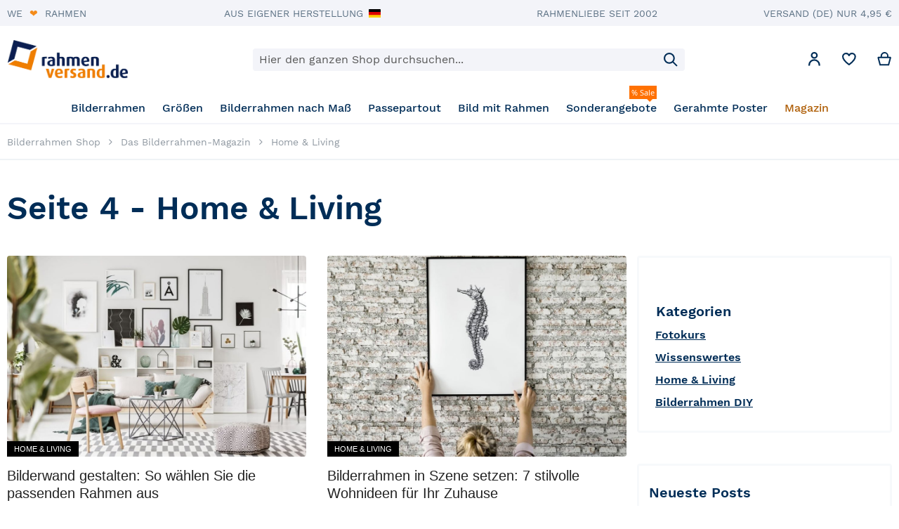

--- FILE ---
content_type: text/html; charset=UTF-8
request_url: https://www.rahmenversand.de/magazin/home-living?page=4
body_size: 30077
content:
<!doctype html><html
lang="de-DE"><head > <script>var LOCALE = 'de\u002DDE';
    var BASE_URL = 'https\u003A\u002F\u002Fwww.rahmenversand.de\u002F';
    var require = {
        'baseUrl': 'https\u003A\u002F\u002Fwww.rahmenversand.de\u002Fstatic\u002Fversion1769002351\u002Ffrontend\u002FRahmenversand\u002Fargento\u002Dhome\u002Dcustom\u002Fde_DE'
    };</script> <meta
charset="utf-8"/><meta
name="title" content="Seite 4 - Home &amp; Living"/><meta
name="robots" content="NOINDEX, FOLLOW"/><meta
name="viewport" content="width=device-width, initial-scale=1"/><meta
name="format-detection" content="telephone=no"/><meta
name="msapplication-TileColor" content="#ffffff"/><meta
name="msapplication-TileImage" content="https://www.rahmenversand.de/static/version1769002351/frontend/Rahmenversand/argento-home-custom/de_DE/Magento_Theme/mstile-150x150.png"/><title>Seite 4 - Home &amp; Living</title><link
rel="dns-prefetch" href="//www.rahmenversand.ch"><link
rel="dns-prefetch" href="//cdn.consentmanager.net"><link
rel="preconnect" href="//www.rahmenversand.ch" crossorigin><link
rel="preconnect" href="//cdn.consentmanager.net" crossorigin><style type="text/css" data-type="criticalCss">@font-face{font-display:swap;font-family:FontAwesome;src:url('//www.rahmenversand.de/static/version1769002351/frontend/Rahmenversand/argento-home-custom/de_DE/Swissup_FontAwesome/font-awesome-4.7.0/fonts/fontawesome-webfont.eot?v=4.7.0');src:url('//www.rahmenversand.de/static/version1769002351/frontend/Rahmenversand/argento-home-custom/de_DE/Swissup_FontAwesome/font-awesome-4.7.0/fonts/fontawesome-webfont.eot?#iefix&v=4.7.0') format('embedded-opentype'),url('//www.rahmenversand.de/static/version1769002351/frontend/Rahmenversand/argento-home-custom/de_DE/Swissup_FontAwesome/font-awesome-4.7.0/fonts/fontawesome-webfont.woff2?v=4.7.0') format('woff2'),url('//www.rahmenversand.de/static/version1769002351/frontend/Rahmenversand/argento-home-custom/de_DE/Swissup_FontAwesome/font-awesome-4.7.0/fonts/fontawesome-webfont.woff?v=4.7.0') format('woff'),url('//www.rahmenversand.de/static/version1769002351/frontend/Rahmenversand/argento-home-custom/de_DE/Swissup_FontAwesome/font-awesome-4.7.0/fonts/fontawesome-webfont.ttf?v=4.7.0') format('truetype'),url('//www.rahmenversand.de/static/version1769002351/frontend/Rahmenversand/argento-home-custom/de_DE/Swissup_FontAwesome/font-awesome-4.7.0/fonts/fontawesome-webfont.svg?v=4.7.0#fontawesomeregular') format('svg');font-weight:400;font-style:normal}@font-face{font-family:'Open Sans';src:url('//www.rahmenversand.de/static/version1769002351/frontend/Rahmenversand/argento-home-custom/de_DE/fonts/opensans/light/opensans-300.woff2') format('woff2'),url('//www.rahmenversand.de/static/version1769002351/frontend/Rahmenversand/argento-home-custom/de_DE/fonts/opensans/light/opensans-300.woff') format('woff');font-weight:300;font-style:normal;font-display:swap}@font-face{font-family:'Open Sans';src:url('//www.rahmenversand.de/static/version1769002351/frontend/Rahmenversand/argento-home-custom/de_DE/fonts/opensans/regular/opensans-400.woff2') format('woff2'),url('//www.rahmenversand.de/static/version1769002351/frontend/Rahmenversand/argento-home-custom/de_DE/fonts/opensans/regular/opensans-400.woff') format('woff');font-weight:400;font-style:normal;font-display:swap}@font-face{font-family:'Open Sans';src:url('//www.rahmenversand.de/static/version1769002351/frontend/Rahmenversand/argento-home-custom/de_DE/fonts/opensans/semibold/opensans-600.woff2') format('woff2'),url('//www.rahmenversand.de/static/version1769002351/frontend/Rahmenversand/argento-home-custom/de_DE/fonts/opensans/semibold/opensans-600.woff') format('woff');font-weight:600;font-style:normal;font-display:swap}@font-face{font-family:'Open Sans';src:url('//www.rahmenversand.de/static/version1769002351/frontend/Rahmenversand/argento-home-custom/de_DE/fonts/opensans/bold/opensans-700.woff2') format('woff2'),url('//www.rahmenversand.de/static/version1769002351/frontend/Rahmenversand/argento-home-custom/de_DE/fonts/opensans/bold/opensans-700.woff') format('woff');font-weight:700;font-style:normal;font-display:swap}@-ms-viewport{width:device-width}@font-face{font-family:'Work Sans';font-style:normal;font-weight:400;font-display:swap;src:local('Work Sans Regular'),local('WorkSans-Regular'),url('//www.rahmenversand.de/static/version1769002351/frontend/Rahmenversand/argento-home-custom/de_DE/fonts/worksans/v7/latin-regular.woff2') format('woff2'),url('//www.rahmenversand.de/static/version1769002351/frontend/Rahmenversand/argento-home-custom/de_DE/fonts/worksans/v7/latin-regular.woff') format('woff');unicode-range:U+0000-00FF,U+0131,U+0152-0153,U+02BB-02BC,U+02C6,U+02DA,U+02DC,U+2000-206F,U+2074,U+20AC,U+2122,U+2191,U+2193,U+2212,U+2215,U+FEFF,U+FFFD}@font-face{font-family:'Work Sans';font-style:normal;font-weight:500;font-display:swap;src:local('Work Sans Medium'),local('WorkSans-Medium'),url('//www.rahmenversand.de/static/version1769002351/frontend/Rahmenversand/argento-home-custom/de_DE/fonts/worksans/v7/latin-500.woff2') format('woff2'),url('//www.rahmenversand.de/static/version1769002351/frontend/Rahmenversand/argento-home-custom/de_DE/fonts/worksans/v7/latin-500.woff') format('woff');unicode-range:U+0000-00FF,U+0131,U+0152-0153,U+02BB-02BC,U+02C6,U+02DA,U+02DC,U+2000-206F,U+2074,U+20AC,U+2122,U+2191,U+2193,U+2212,U+2215,U+FEFF,U+FFFD}@font-face{font-family:'Work Sans';font-style:normal;font-weight:600;font-display:swap;src:local('Work Sans SemiBold'),local('WorkSans-SemiBold'),url('//www.rahmenversand.de/static/version1769002351/frontend/Rahmenversand/argento-home-custom/de_DE/fonts/worksans/v7/latin-600.woff2') format('woff2'),url('//www.rahmenversand.de/static/version1769002351/frontend/Rahmenversand/argento-home-custom/de_DE/fonts/worksans/v7/latin-600.woff') format('woff');unicode-range:U+0000-00FF,U+0131,U+0152-0153,U+02BB-02BC,U+02C6,U+02DA,U+02DC,U+2000-206F,U+2074,U+20AC,U+2122,U+2191,U+2193,U+2212,U+2215,U+FEFF,U+FFFD}@font-face{font-family:'Work Sans';font-style:normal;font-weight:700;font-display:swap;src:local('Work Sans Bold'),local('WorkSans-Bold'),url('//www.rahmenversand.de/static/version1769002351/frontend/Rahmenversand/argento-home-custom/de_DE/fonts/worksans/v7/latin-700.woff2') format('woff2'),url('//www.rahmenversand.de/static/version1769002351/frontend/Rahmenversand/argento-home-custom/de_DE/fonts/worksans/v7/latin-700.woff') format('woff');unicode-range:U+0000-00FF,U+0131,U+0152-0153,U+02BB-02BC,U+02C6,U+02DA,U+02DC,U+2000-206F,U+2074,U+20AC,U+2122,U+2191,U+2193,U+2212,U+2215,U+FEFF,U+FFFD}@font-face{font-family:'Work Sans';font-style:normal;font-weight:400;font-display:swap;src:local('Work Sans Regular'),local('WorkSans-Regular'),url('//www.rahmenversand.de/static/version1769002351/frontend/Rahmenversand/argento-home-custom/de_DE/fonts/worksans/v7/latin-ext-regular.woff2') format('woff2'),url('//www.rahmenversand.de/static/version1769002351/frontend/Rahmenversand/argento-home-custom/de_DE/fonts/worksans/v7/latin-ext-regular.woff') format('woff');unicode-range:U+0100-024F,U+0259,U+1E00-1EFF,U+2020,U+20A0-20AB,U+20AD-20CF,U+2113,U+2C60-2C7F,U+A720-A7FF}@font-face{font-family:'Work Sans';font-style:normal;font-weight:500;font-display:swap;src:local('Work Sans Medium'),local('WorkSans-Medium'),url('//www.rahmenversand.de/static/version1769002351/frontend/Rahmenversand/argento-home-custom/de_DE/fonts/worksans/v7/latin-ext-500.woff2') format('woff2'),url('//www.rahmenversand.de/static/version1769002351/frontend/Rahmenversand/argento-home-custom/de_DE/fonts/worksans/v7/latin-ext-500.woff') format('woff');unicode-range:U+0100-024F,U+0259,U+1E00-1EFF,U+2020,U+20A0-20AB,U+20AD-20CF,U+2113,U+2C60-2C7F,U+A720-A7FF}@font-face{font-family:'Work Sans';font-style:normal;font-weight:600;font-display:swap;src:local('Work Sans SemiBold'),local('WorkSans-SemiBold'),url('//www.rahmenversand.de/static/version1769002351/frontend/Rahmenversand/argento-home-custom/de_DE/fonts/worksans/v7/latin-ext-600.woff2') format('woff2'),url('//www.rahmenversand.de/static/version1769002351/frontend/Rahmenversand/argento-home-custom/de_DE/fonts/worksans/v7/latin-ext-600.woff') format('woff');unicode-range:U+0100-024F,U+0259,U+1E00-1EFF,U+2020,U+20A0-20AB,U+20AD-20CF,U+2113,U+2C60-2C7F,U+A720-A7FF}@font-face{font-family:'Work Sans';font-style:normal;font-weight:700;font-display:swap;src:local('Work Sans Bold'),local('WorkSans-Bold'),url('//www.rahmenversand.de/static/version1769002351/frontend/Rahmenversand/argento-home-custom/de_DE/fonts/worksans/v7/latin-ext-700.woff2') format('woff2'),url('//www.rahmenversand.de/static/version1769002351/frontend/Rahmenversand/argento-home-custom/de_DE/fonts/worksans/v7/latin-ext-700.woff') format('woff');unicode-range:U+0100-024F,U+0259,U+1E00-1EFF,U+2020,U+20A0-20AB,U+20AD-20CF,U+2113,U+2C60-2C7F,U+A720-A7FF}@font-face{font-family:'Work Sans';font-style:normal;font-weight:400;font-display:swap;src:local('Work Sans Regular'),local('WorkSans-Regular'),url('//www.rahmenversand.de/static/version1769002351/frontend/Rahmenversand/argento-home-custom/de_DE/fonts/worksans/v7/vietnamese-regular.woff2') format('woff2'),url('//www.rahmenversand.de/static/version1769002351/frontend/Rahmenversand/argento-home-custom/de_DE/fonts/worksans/v7/vietnamese-regular.woff') format('woff');unicode-range:U+0102-0103,U+0110-0111,U+0128-0129,U+0168-0169,U+01A0-01A1,U+01AF-01B0,U+1EA0-1EF9,U+20AB}@font-face{font-family:'Work Sans';font-style:normal;font-weight:500;font-display:swap;src:local('Work Sans Medium'),local('WorkSans-Medium'),url('//www.rahmenversand.de/static/version1769002351/frontend/Rahmenversand/argento-home-custom/de_DE/fonts/worksans/v7/vietnamese-500.woff2') format('woff2'),url('//www.rahmenversand.de/static/version1769002351/frontend/Rahmenversand/argento-home-custom/de_DE/fonts/worksans/v7/vietnamese-500.woff') format('woff');unicode-range:U+0102-0103,U+0110-0111,U+0128-0129,U+0168-0169,U+01A0-01A1,U+01AF-01B0,U+1EA0-1EF9,U+20AB}@font-face{font-family:'Work Sans';font-style:normal;font-weight:600;font-display:swap;src:local('Work Sans SemiBold'),local('WorkSans-SemiBold'),url('//www.rahmenversand.de/static/version1769002351/frontend/Rahmenversand/argento-home-custom/de_DE/fonts/worksans/v7/vietnamese-600.woff2') format('woff2'),url('//www.rahmenversand.de/static/version1769002351/frontend/Rahmenversand/argento-home-custom/de_DE/fonts/worksans/v7/vietnamese-600.woff') format('woff');unicode-range:U+0102-0103,U+0110-0111,U+0128-0129,U+0168-0169,U+01A0-01A1,U+01AF-01B0,U+1EA0-1EF9,U+20AB}@font-face{font-family:'Work Sans';font-style:normal;font-weight:700;font-display:swap;src:local('Work Sans Bold'),local('WorkSans-Bold'),url('//www.rahmenversand.de/static/version1769002351/frontend/Rahmenversand/argento-home-custom/de_DE/fonts/worksans/v7/vietnamese-700.woff2') format('woff2'),url('//www.rahmenversand.de/static/version1769002351/frontend/Rahmenversand/argento-home-custom/de_DE/fonts/worksans/v7/vietnamese-700.woff') format('woff');unicode-range:U+0102-0103,U+0110-0111,U+0128-0129,U+0168-0169,U+01A0-01A1,U+01AF-01B0,U+1EA0-1EF9,U+20AB}.clearfix:after{clear:both;content:'';display:block;height:0;visibility:hidden}.blog-page .sidebar .widget a>span{display:block;white-space:initial;font-size:90%;margin-bottom:1.4rem}.widget.block-list-posts .block-content
.item{padding:8px
0 0}.clearfix:after{content:"";display:table;clear:both}.mb-3{margin-bottom:1rem!important}[class^=template-] .post-data-wrap{font-size:11px}.fa{display:inline-block;font:14px/1 FontAwesome;font-size:inherit;text-rendering:auto;-webkit-font-smoothing:antialiased;-moz-osx-font-smoothing:grayscale}.fa-lg{font-size:1.33333333em;line-height:.75em;vertical-align:-15%}.fa-caret-right:before{content:"\f0da"}body{margin:0;padding:0}header,main,nav{display:block}nav
ul{list-style:none}img{max-width:100%;height:auto;border:0}html{font-size:62.5%;-webkit-text-size-adjust:100%;-ms-text-size-adjust:100%;font-size-adjust:100%}body{color:#002d57;font-family:'Work Sans',sans-serif;font-style:normal;font-weight:400;line-height:1.42857143;font-size:1.6rem}p{margin-top:0;margin-bottom:1rem}strong{font-weight:700}i{font-style:italic}h1{font-weight:600;line-height:4rem;font-size:3.2rem;margin-top:2rem;margin-bottom:2rem}h2{font-weight:600;line-height:3rem;font-size:2.8rem;margin-top:2.75rem;margin-bottom:1.6rem}h3{font-weight:600;line-height:2.4rem;font-size:2rem;margin-top:2.2rem;margin-bottom:1rem}div.block .block-title
strong{font-weight:600;font-size:2rem;margin-top:0;margin-bottom:2rem}a,a:visited{color:#af5f08;text-decoration:underline}a:visited{color:#af5f08;text-decoration:underline}ul{margin-top:0;margin-bottom:2.75rem}ul>li{margin-top:0;margin-bottom:1rem}ul
ul{margin-bottom:0}button{background-image:none;background:#002d57;border:0;color:#fff;display:inline-block;font-family:'Work Sans',sans-serif;font-weight:500;margin:0;padding:15px
20px;font-size:1.6rem;line-height:1.8rem;box-sizing:border-box;vertical-align:middle;line-height:18px}button::-moz-focus-inner{border:0;padding:0}input[type=text]{background:#f7f9fb;background-clip:padding-box;border:1px
solid #eff3f6;border-radius:4px;font-family:'Work Sans',sans-serif;font-size:16px;height:48px;line-height:24px;padding:12px
14px;vertical-align:baseline;width:100%;box-sizing:border-box}input[type=text]::-moz-placeholder{color:#575757}input[type=text]::-webkit-input-placeholder{color:#575757}input[type=text]:-ms-input-placeholder{color:#575757}input::-moz-focus-inner{border:0;padding:0}.block{margin-bottom:44px}.minicart-wrapper .action.showcart .counter-label,.minicart-wrapper .action.showcart .text,.page-header .switcher
.label{border:0;clip:rect(0,0,0,0);height:1px;margin:-1px;overflow:hidden;padding:0;position:absolute;width:1px}.header.content:after,.header.content:before{content:'';display:table}.header.content:after{clear:both}.columns .column.main,.columns .sidebar-additional,.search-autocomplete{box-sizing:border-box}.toolbar .pages .action
span{display:none}.widget .block-title{margin:0
0 22px}.widget .block-title
strong{font-size:20px;font-weight:300;vertical-align:middle}.items{margin:0;padding:0;list-style:none}.columns{display:-webkit-flex;display:-ms-flexbox;display:flex;-webkit-flex-wrap:wrap;flex-wrap:wrap;box-sizing:border-box}.columns:after{clear:both;content:' ';display:block;height:0;overflow:hidden;visibility:hidden}.columns
.column.main{padding-bottom:44px;-webkit-flex-basis:auto;flex-basis:auto;-webkit-flex-grow:1;flex-grow:1;-ms-flex-order:1;-webkit-order:1;order:1;width:100%}.columns .sidebar-additional{-webkit-flex-grow:1;flex-grow:1;-webkit-flex-basis:100%;flex-basis:100%;-ms-flex-order:2;-webkit-order:2;order:2}.nav-sections{background:0 0}.nav-toggle{display:inline-block;text-decoration:none;display:block;font-size:0;left:15px;position:absolute;top:15px;z-index:14}.nav-toggle:before{-webkit-font-smoothing:antialiased;-moz-osx-font-smoothing:grayscale;font-size:28px;line-height:inherit;color:#757575;content:'\f0c9';font-family:FontAwesome;vertical-align:middle;display:inline-block;font-weight:400;overflow:hidden;speak:none;text-align:center;overflow:visible}.nav-toggle>span{border:0;clip:rect(0,0,0,0);height:1px;margin:-1px;overflow:hidden;padding:0;position:absolute;width:1px}button{border-radius:4px}button:not(.primary){box-shadow:none}.action.primary{background-image:none;background:#af5f08;border:0;color:#fff;display:inline-block;font-family:'Work Sans',sans-serif;font-weight:500;padding:15px
20px;font-size:1.6rem;box-sizing:border-box;vertical-align:middle;line-height:18px}.pages .item
.label{border:0;clip:rect(0,0,0,0);height:1px;margin:-1px;overflow:hidden;padding:0;position:absolute;width:1px}.pages .action.next>span{border:0;clip:rect(0,0,0,0);height:1px;margin:-1px;overflow:hidden;padding:0;position:absolute;width:1px}.breadcrumbs{margin:15px
0 16px;min-height:24px;min-height:20px}.breadcrumbs
.items{font-size:1.4rem;color:#8f98a1;margin:0;padding:0;list-style:none}.breadcrumbs .items>li{display:inline-block;vertical-align:top}.breadcrumbs
.item{margin:0}.breadcrumbs
a{color:#8f98a1;text-decoration:none}.breadcrumbs a:visited{color:#8f98a1;text-decoration:none}.breadcrumbs
strong{font-weight:400}.breadcrumbs .item:not(:last-child){display:inline-block;text-decoration:none}.breadcrumbs .item:not(:last-child):after{-webkit-font-smoothing:antialiased;-moz-osx-font-smoothing:grayscale;font-size:14px;content:'\f105';font-family:FontAwesome;margin:0
12px;display:inline-block;font-weight:400;overflow:hidden;speak:none;text-align:center;overflow:visible}.pagebuilder-column{box-sizing:border-box}[data-content-type=html]{word-wrap:break-word}[data-content-type=row][data-appearance=full-width]{box-sizing:border-box}[data-content-type=row][data-appearance=full-width]>.row-full-width-inner{box-sizing:border-box;margin-left:auto;margin-right:auto;max-width:1280px;width:100%}.card-container .card-layout .card-number-field-area{grid-area:card-number-field-area}.card-container .card-layout .expiration-date-field-area{grid-area:expiration-date-field-area}.card-container .card-layout .cvv-field-area{grid-area:cvv-field-area}:root{--ajaxpro-quick-view-position:image}:root{--magnifier-gap:var(--gallery-columns-gap,10px)}:root{--animation-slide-in:slideIn .6s cubic-bezier(0,0,.3,1) forwards}.columns
.column.main{min-width:0}.navpro.navpro .justify-evenly{justify-content:space-evenly}.navpro
ul{margin:0;padding:0}.navpro ul
ul{padding:0}.navpro
li{margin:0}.navpro li.level0:after{display:none;position:static;height:auto;width:auto}.navpro.navpro{position:static}.navpro.navpro
ul{position:static}.navpro.navpro ul
ul{padding:0}.navpro.navpro li.li-item{position:static}.navpro.navpro .li-item>a{position:relative}.navpro.navpro .parent>a{position:relative}.navpro.navpro .parent>a:after{content:''!important}.navpro.navpro .level0>.level-top{padding:12px;border:none;display:inline-block;line-height:normal}.navpro.navpro .level0.parent>.level-top{padding-right:12px}.navpro-row{display:flex;flex-direction:row;flex-wrap:wrap}.navpro-row.gutters{margin-left:-12px}.navpro-row.gutters>.navpro-col{margin-left:12px}.navpro-col-12{width:100%}.navpro .gutters>.navpro-col-12{width:calc(100% - 12px)}@media (max-width:768px){.navpro-row{flex-direction:column;flex-wrap:nowrap}.navpro-row.gutters{margin-left:0}.navpro-row.gutters>.navpro-col{margin-left:0}.navpro-row .navpro-col{margin-left:0;width:100%}.navpro-row.gutters .navpro-col{margin-left:0;width:100%}}.navpro-menu
.tip{display:inline-block;top:-3px;position:relative;padding:2px
3px;font-family:'Open Sans','Helvetica Neue',Helvetica,Arial,sans-serif;font-weight:400;font-size:.7em;line-height:normal;color:#fff;background:#1979c3}.navpro-menu
.tip.top{position:absolute;top:-6px;right:21px}.navpro-menu .tip.top:before{content:'';position:absolute;right:6px;top:100%;width:0;height:0;border:4px
solid transparent;border-top-color:#1979c3}.navpro-menu
.tip.accent{background:#ff7103}.navpro-menu .tip.accent:before{border-top-color:#ff7103}.navpro-shevron{display:none}.navpro-dropdown{position:absolute;left:-99999px;top:-99999px;opacity:0;visibility:hidden}.navpro-dropdown-inner{box-sizing:border-box;padding:12px}.navpro-dropdown-expanded>.navpro-dropdown-inner{padding-top:0}.navpro-dropdown .navpro-dropdown-expanded>.navpro-dropdown-inner{padding-left:0;padding-right:0}.navpro-dropdown{box-sizing:border-box;background:#fff;border:1px
solid #eaeaea;box-shadow:0 2px 2px -2px rgba(0,0,0,.1);min-width:230px;font-weight:400;z-index:90}.navpro.orientation-horizontal li.size-fullwidth{position:static}.navpro-mobile{width:768px;height:0;overflow:hidden;display:none}.navpro .level0 .children>li>a{text-decoration:none}.navpro-dropdown .children>li>a{display:block;line-height:inherit;color:#002d57;padding:7px
12px;text-decoration:none}.navpro-dropdown>.navpro-dropdown-inner>.navpro-row>.navpro-col>.children>.parent-expanded>a{font-weight:700;padding-bottom:5px}.navpro-dropdown-expanded>.navpro-dropdown-inner>.navpro-row>.navpro-col>.children>li>a{padding-top:3px;padding-bottom:3px}.navpro-dropdown
.multicolumn{display:flex;align-content:flex-start;flex-wrap:wrap;flex-direction:row}.navpro-dropdown .multicolumn>li{width:100%}.navpro-dropdown
.vertical.multicolumn{flex-direction:column}.navpro .parent>a:before{content:'';position:absolute;right:1px;top:calc(50% - 10px);transform:rotate(-90deg);opacity:.8;background-color:currentColor;-webkit-mask:url('data:image/svg+xml,<svg xmlns="http://www.w3.org/2000/svg" fill="none" viewBox="0 0 24 24" stroke="currentColor" stroke-width="2"><path stroke-linecap="round" stroke-linejoin="round" d="M19 9l-7 7-7-7" /></svg>') no-repeat 50% 50%;-webkit-mask-size:12px 12px;width:20px;height:20px}.orientation-horizontal .parent>a.level-top:before{transform:rotate(0)}.navpro-nowrap{flex-wrap:nowrap!important}.navpro-nowrap:not(.navpro-nowrap-ready){overflow:hidden!important;opacity:0}.navpro-nowrap>li{flex-shrink:0}@media (max-width:768px){.navpro-transformable.navpro .level0>.level-top{display:block}.navpro-transformable .navpro-dropdown{background:0 0;border:0;box-shadow:none;min-width:0;position:static;box-shadow:none!important;width:auto!important;max-height:0;max-width:100%;overflow:hidden}.navpro-transformable .navpro-dropdown
.multicolumn.vertical{height:auto!important}.navpro-transformable .navpro-dropdown-inner{padding-top:3px;padding-bottom:5px}.navpro-transformable .navpro-dropdown
.children{display:block}.navpro-transformable .navpro-dropdown .children.multicolumn>li{width:100%}}.block-search{margin-bottom:0}.block-search .block-title{display:none}.block-search .block-content{margin-bottom:0}.block-search
.label{text-decoration:none;display:inline-block;float:right}.block-search .label>span{border:0;clip:rect(0,0,0,0);height:1px;margin:-1px;overflow:hidden;padding:0;position:absolute;width:1px}.block-search .label:before{-webkit-font-smoothing:antialiased;-moz-osx-font-smoothing:grayscale;font-size:22px;line-height:28px;color:#757575;content:'\f002';font-family:FontAwesome;margin:0
10px 0 0;vertical-align:middle;display:inline-block;font-weight:400;overflow:hidden;speak:none;text-align:center;overflow:visible}.block-search
.action.search{display:none}.block-search
.control{border-top:1px solid #e5e5e5;clear:both;margin:0
-15px -1px;padding:0
15px}.block-search
input{font-size:16px;left:-300%;margin:15px
0;position:absolute}.block-search
.nested{display:none}.search-autocomplete{display:none;margin-top:-15px;overflow:hidden;position:absolute;z-index:3}.minicart-wrapper{display:inline-block;position:relative;float:right}.minicart-wrapper:after,.minicart-wrapper:before{content:'';display:table}.minicart-wrapper:after{clear:both}.minicart-wrapper
.action.showcart{display:inline-block;text-decoration:none}.minicart-wrapper .action.showcart:before{-webkit-font-smoothing:antialiased;-moz-osx-font-smoothing:grayscale;font-size:22px;line-height:28px;color:#757575;content:'\f291';font-family:FontAwesome;margin:0;vertical-align:top;display:inline-block;font-weight:400;overflow:hidden;speak:none;text-align:center;overflow:visible}.minicart-wrapper .block-minicart{margin:0;padding:0;list-style:none;background:#fff;border:0;margin-top:4px;min-width:160px;width:320px;z-index:101;box-sizing:border-box;display:none;position:absolute;top:100%;right:-10px;box-shadow:0 3px 17px rgba(0,0,0,.15)}.minicart-wrapper .block-minicart:after,.minicart-wrapper .block-minicart:before{border-bottom-style:solid;content:'';display:block;height:0;position:absolute;width:0}.minicart-wrapper .block-minicart:before{border:6px
solid;border-color:transparent transparent #fff;z-index:99}.minicart-wrapper .block-minicart:after{border:7px
solid;border-color:transparent transparent #fff;z-index:98}.minicart-wrapper .block-minicart:before{right:12px;top:-12px}.minicart-wrapper .block-minicart:after{right:11px;top:-14px}.minicart-wrapper .block-minicart{padding:25px
20px}.minicart-wrapper
.action.showcart{white-space:nowrap}.minicart-wrapper .action.showcart
.counter.qty{background:#ff7a0e;color:#fff;height:24px;line-height:24px;border-radius:2px;display:inline-block;margin:3px
0 0;min-width:18px;overflow:hidden;padding:0
3px;text-align:center;white-space:normal}.minicart-wrapper .action.showcart
.counter.qty.empty{display:none}.minicart-wrapper .action.showcart .counter-number{text-shadow:0 0 7px #000}body{background-color:#fff}.page-wrapper{display:-webkit-flex;display:-ms-flexbox;display:flex;-webkit-flex-direction:column;-ms-flex-direction:column;flex-direction:column;min-height:100vh}.page-main{-webkit-flex-grow:1;flex-grow:1}.page-main>.page-title-wrapper .page-title{hyphens:auto}.page-header{background-color:#fff;border-bottom:1px solid #e5e5e5;margin-bottom:22px}.page-header
.panel.wrapper{background-color:#f7f9fb;color:#7a8fa3}.header.content{padding-top:10px;position:relative}.logo{float:left;margin:0
0 10px 44px;max-width:50%;position:relative;z-index:5}.logo
img{display:block;height:auto}.message.global
p{margin:0}.message.global.noscript{border-radius:4px;margin:0
0 10px;padding:12px
22px 12px 27.5px;display:block;font-weight:700;font-size:1.4rem;border:2px
solid;background:#ffee9c;border-color:#d6ca8e;color:#002d57;margin:0}.sidebar .widget.block:not(:last-child),.sidebar .widget:not(:last-child){margin-bottom:44px}.widget{clear:both}.cookie-status-message{display:none}.link.wishlist
.counter{color:#7d7d7d;white-space:nowrap}.link.wishlist .counter:before{content:'('}.link.wishlist .counter:after{content:')'}body{direction:ltr;background:#fff}body>#cookie-status{display:none}.page-wrapper{background-color:#fff}.page-header .switcher .options
.action.toggle{display:inline-block;text-decoration:none}img{height:auto;max-height:none}ul{padding-left:30px;margin:1.5rem 0 2.75rem}.page-main .page-title-wrapper .page-title{word-break:break-word}.logo{margin-top:4px;margin-bottom:13px}.page-header{margin-bottom:0}.page-header .switcher.customer,.page-header
div.wishlist{display:none}.page-header
.switcher{margin-right:10px}.page-header .switcher
.options{display:inline-block;position:relative}.page-header .switcher .options:after,.page-header .switcher .options:before{content:'';display:table}.page-header .switcher .options:after{clear:both}.page-header .switcher .options
.action.toggle{padding:0;display:inline-block;text-decoration:none}.page-header .switcher .options .action.toggle:after{-webkit-font-smoothing:antialiased;-moz-osx-font-smoothing:grayscale;font-size:14px;line-height:20px;color:inherit;content:'\f107';font-family:FontAwesome;margin:0;vertical-align:top;display:inline-block;font-weight:400;overflow:hidden;speak:none;text-align:center;overflow:visible}.page-header .switcher .options
ul.dropdown{margin:0;padding:0;list-style:none;background:#fff;border:0;margin-top:4px;min-width:160px;z-index:101;box-sizing:border-box;display:none;position:absolute;top:100%;box-shadow:0 3px 17px rgba(0,0,0,.15)}.page-header .switcher .options ul.dropdown
li{margin:0;padding:0}.page-header .switcher .options ul.dropdown:after,.page-header .switcher .options ul.dropdown:before{border-bottom-style:solid;content:'';display:block;height:0;position:absolute;width:0}.page-header .switcher .options ul.dropdown:before{border:6px
solid;border-color:transparent transparent #fff;z-index:99}.page-header .switcher .options ul.dropdown:after{border:7px
solid;border-color:transparent transparent #fff;z-index:98}.page-header .switcher .options ul.dropdown:before{left:10px;top:-12px}.page-header .switcher .options ul.dropdown:after{left:9px;top:-14px}.page-header .switcher .options ul.dropdown
a{color:#333;text-decoration:none;display:block;padding:8px}.page-header .switcher .options ul.dropdown a:visited{color:#333;text-decoration:none}.page-header .switcher
strong{font-weight:400}.page-header .switcher .options
.action.toggle{display:flex;align-items:center}.page-header .switcher .options .action.toggle:after{margin-left:4px}.page-header .switcher .options
ul.dropdown{padding:6px;border-radius:2px}.page-header .switcher .options
ul.dropdown{left:auto;right:0}.page-header .switcher .options ul.dropdown:before{left:auto;right:10px}.page-header .switcher .options ul.dropdown:after{left:auto;right:9px}.block-search .input-text{height:32px;padding:0
35px 0 9px}.block-search
.control{border-top:none;border-bottom:1px solid #e5e5e5;position:absolute;margin:0
0 -1px;left:0;right:0;top:100%;z-index:99;background-color:#fff}.minicart-wrapper .block-minicart{right:-5px;border-radius:2px}.minicart-wrapper .block-minicart{padding:15px
20px}.page-main>.messages{margin-left:auto;margin-right:auto;max-width:1280px}.message{box-shadow:4px 4px 14px rgba(0,0,0,.05);text-align:center;text-transform:uppercase}.block{margin-bottom:33px}:root{--home-color__lightgray:#f7f9fb;--home-color__red:#af5f08}.easybanner-layout-book>.content
p{font-size:1.6rem!important}.easybanner-layout-book>.content .easybanner-title{font-size:3.2rem}.block-categories .block-title{position:relative;z-index:2;max-width:calc(100% - 112px)}.page-header{border-bottom:2px solid #eff3f6}.page-header .switcher .options .action.toggle:after{font-weight:700}.header.panel{font-weight:500}.header.panel{font-size:14px}.nav-toggle:before{color:#002d57}.page-header .block-search{margin:14px
0 0}.page-header .block-search
.label{margin-right:20px;background-image:url('[data-uri]');width:20px;height:20px;content:'';background-size:contain;background-repeat:no-repeat;background-position:50% 50%;display:inline-block;text-rendering:auto;-webkit-font-smoothing:antialiased;-moz-osx-font-smoothing:grayscale}.page-header .block-search .label:before{display:none}.page-header .block-search
.control{border:none}.page-header .minicart-wrapper{margin-top:11px}.page-header .minicart-wrapper .action.showcart:before{background-image:url('[data-uri]');width:21px;height:21px;content:'';background-size:contain;background-repeat:no-repeat;background-position:50% 50%;display:inline-block;text-rendering:auto;-webkit-font-smoothing:antialiased;-moz-osx-font-smoothing:grayscale;height:23px}.page-header .minicart-wrapper .action.showcart
.counter.qty{color:#fff;background:#af5f08;font-size:1.6rem;line-height:24px;margin:0}.page-header .minicart-wrapper .action.showcart .counter.qty .counter-number{text-shadow:none}.block-categories .block-title{font-weight:600;font-size:2rem;margin:30px
10px 0}p{text-align:justify}strong{font-weight:600}ul li a,ul li a:visited{color:#002d57}ul{list-style-image:url('[data-uri]')}label.a-heading-replace{display:block;padding:7px
12px;padding-bottom:5px;font-weight:700}.navpro-menu
.tip.top{top:-10px;right:12px}.panel.header .flex-col-center{padding-left:0!important;padding-right:0!important}.panel.header .flex-col-center .usp-container{width:100%;justify-content:space-between;text-transform:uppercase;font-weight:400;color:#5c7184}.blog-page .page-title-wrapper .page-title:after{content:'';border:2px
solid;width:70px;display:inline-block;margin-left:16px}.blog-page .page-title-wrapper .page-title:after{content:none}.blog-page .bg-img{border-radius:4px}.blog-page .columns,.blog-page .page-title-wrapper{margin-top:2rem}@media only screen and (max-width:768px){.breadcrumbs,.header.content,.navigation,.page-header .header.panel,.page-main{padding-left:15px;padding-right:15px}.navigation{padding:0}.navigation .parent .level-top{display:block;text-decoration:none;position:relative}.navigation .parent .level-top:after{-webkit-font-smoothing:antialiased;-moz-osx-font-smoothing:grayscale;font-size:42px;line-height:inherit;color:inherit;content:'\f107';font-family:FontAwesome;vertical-align:middle;display:inline-block;font-weight:400;overflow:hidden;speak:none;text-align:center;overflow:visible}.navigation .parent .level-top:after{position:absolute;right:7px;top:-8px}.nav-sections{-webkit-overflow-scrolling:touch;height:100%;left:calc(-1*(100% - 54px));overflow:auto;position:fixed;top:0;width:calc(100% - 54px)}.nav-sections-items{position:relative;z-index:1}.nav-sections-items:after,.nav-sections-items:before{content:'';display:table}.nav-sections-items:after{clear:both}.nav-sections-item-title{background:rgba(0,0,0,0);border:solid transparent;border-width:0 0 1px 1px;box-sizing:border-box;float:left;height:71px;padding-top:24px;text-align:center;width:33.33%}.nav-sections-item-content{box-sizing:border-box;float:right;margin-left:-100%;margin-top:71px;width:100%;padding:27.5px 0}.nav-sections-item-content:after,.nav-sections-item-content:before{content:'';display:table}.nav-sections-item-content:after{clear:both}.navigation{background:0 0;box-sizing:border-box}.navigation
ul{margin:0;padding:0}.navigation
li{margin:0}.navigation
a{display:block;padding-top:10px;padding-right:0;padding-bottom:10px;padding-left:15px}.navigation
a{color:#002d57;text-decoration:none}.navigation
.level0{border-top:1px solid #d1d1d1;font-size:1.6rem}.navigation .level0>.level-top{font-weight:500;padding:8px
44px 8px 15px;text-transform:none;word-wrap:break-word}.navigation li.level0:last-child{border-bottom:1px solid #d1d1d1}.breadcrumbs{display:none}.pagebuilder-column{background-attachment:scroll!important;flex-basis:100%;max-width:100%}.pagebuilder-column-group{flex-wrap:wrap}[data-content-type=row][data-appearance=full-width]{background-attachment:scroll!important}.block-search{margin-top:10px}.minicart-wrapper{margin-top:10px}.minicart-wrapper:after,.minicart-wrapper:before{content:'';display:table}.minicart-wrapper:after{clear:both}.navigation .parent .level-top:after{font-size:1.6rem;right:10px;top:7px}.logo{margin-bottom:13px;margin-top:4px}.block-search,.minicart-wrapper{margin-top:10px}.page-header .header.content
.logo{min-height:40px;line-height:40px}.page-header .header.content .logo
img{display:inline-block;vertical-align:middle}.page-header.configurable{position:relative}.page-header.configurable .block-search{margin:0}.page-header.configurable .block-search
.label{position:absolute;margin-top:10px;right:55px;z-index:5}.page-header.configurable .block-search
.control{position:absolute;top:100%;left:0;right:0;z-index:20;background:#fff;margin:0}.navigation .parent .level-top:after{font-size:2.1rem;top:5px}.nav-sections{background-color:#fff!important}.nav-sections-item-title{background:#002d57;border:solid #002d57;border-width:0 0 2px;font-weight:700;height:58px;text-transform:uppercase;padding:18px
0 0}.nav-sections-item-title:first-child{border-left-width:0}.nav-sections-item-title
a{color:#af5f08}.nav-sections-item-content{margin-top:58px;padding:0}.nav-sections .navigation a.level-top{color:#002d57!important}.navigation
.level0{border:solid #eff3f6;border-width:0 0 2px}.columns .column.main:not(:last-child){padding-bottom:27.5px}.columns .column.main:not(:last-child):after{content:'';display:block;border-bottom:2px solid #eff3f6;margin:27.5px -15px 0}.page-header.configurable .block-search
.label{margin-top:13px}.page-wrapper
.breadcrumbs{display:block}.page-wrapper .breadcrumbs
.items{font-size:1.2rem}.page-wrapper .breadcrumbs .items .item:after{font-size:inherit;margin:0
6px}.usp-hide-mobile{display:none!important}.page-header.configurable .block-search
.label{right:55px}}@media only screen and (max-width:639px){.page-header
.header.panel{font-size:1.2rem;text-align:center}}@media only screen and (max-width:479px){.minicart-wrapper .block-minicart{width:290px}}.easybanner-banner>[data-content-type=html]{display:contents}.easybanner-banner
img{vertical-align:top;height:auto}.easybanner-layout-book{display:flex;align-items:flex-start}.easybanner-layout-book>img{flex-shrink:0}.easybanner-layout-book>.content{padding:2em
3em}.easybanner-layout-book>.content.center{text-align:center}.easybanner-layout-book>.content .easybanner-title{margin-top:0}.easybanner-layout-book>.content .easybanner-title:after{display:none}.easybanner-layout-book>.content
p{font-size:1.1em;line-height:1.5em}@media (max-width:767px){.easybanner-layout-book>img{display:none}}.easybanner-close-permanent-core{z-index:100;position:absolute;bottom:2px;right:2px;padding:2px
5px;font-size:12px;color:#aaa}.easybanner-close-permanent-core:visited{color:#aaa}:root{--swiper-theme-color:#007aff}:host{position:relative;display:block;margin-left:auto;margin-right:auto;z-index:1}:root{--swiper-navigation-size:44px}.widget.block-categories
ul{padding:0;margin:0;list-style:none}.widget.block-categories ul
li{padding:5px
0 5px 9px;margin:0}.widget.block-categories ul li
a{font-weight:600}body.blog-page{--color-white:#fff;--color-green:#28a745;--color-yellow:#ffc107;--color-blue:#4db2ec;--color-black:#222;--color-gray:#6c757d;--color-red:#dc3545;--border-color:#d5d6da}.image-wrap .animation-type-zoom{display:block;line-height:0;overflow:hidden;position:relative}#search_autocomplete,.search-autocomplete{display:none!important;height:0!important;overflow:hidden!important}.block-search{z-index:10000}@media (min-width:1025px){.navpro-dropdown{transform:rotateX(20deg);transform-origin:0 0}.navpro.navpro-effect-slideout .navpro-dropdown{transform:translateY(-20px)}}@media (min-width:769px){.navpro.orientation-horizontal>ul{display:flex;flex-wrap:wrap;align-items:stretch}.navpro.orientation-horizontal>ul>li{display:flex;align-items:flex-end}.navpro.orientation-horizontal .navpro-dropdown-level1>.navpro-shevron{display:block;content:'';height:12px;width:12px;box-sizing:border-box;background:#fff;border:1px
solid #eaeaea;border-color:#eaeaea transparent transparent #eaeaea;position:absolute;top:-6px!important;transform:rotate(45deg)}.navpro-dropdown.size-small{width:230px}.navpro-dropdown.size-large{width:650px}.navpro-dropdown.size-fullwidth>.navpro-dropdown-inner{width:850px}.navpro.orientation-horizontal .navpro-dropdown-level1.size-fullwidth{max-width:none;width:100%;left:0!important}.navpro.orientation-horizontal .navpro-dropdown-level1.size-fullwidth>.navpro-dropdown-inner{max-width:1280px;width:100%;margin:0
auto}.navpro-dropdown .multicolumn-4>li{width:25%}.navpro-dropdown .multicolumn-2>li{width:50%}.navpro .parent>a.level-top:before{opacity:.8;-webkit-mask:url('data:image/svg+xml,<svg xmlns="http://www.w3.org/2000/svg" fill="none" viewBox="0 0 24 24" stroke="currentColor" stroke-width="2"><path stroke-linecap="round" stroke-linejoin="round" d="M19 9l-7 7-7-7" /></svg>') no-repeat 50% 50%;-webkit-mask-size:12px 12px}}.navpro.navpro-theme-air .navpro-dropdown{border-radius:4px;box-shadow:0 0 28px rgba(0,0,0,.2);border:0}.navpro.navpro-theme-air .navpro-dropdown>.navpro-shevron{border:0!important}@media all and (min-width:1280px),print{.sidebar
.block{padding:24px}}.header.flex-row .flex-col-center{min-width:50%}.header.flex-row .flex-col-center .block-search{width:auto}@media all and (min-width:769px),print{.page-main
.block{margin-bottom:54px}.block-search
.label{border:0;clip:rect(0,0,0,0);height:1px;margin:-1px;overflow:hidden;padding:0;position:absolute;width:1px}.header.content:after,.header.content:before,.page-header .header.panel:after,.page-header .header.panel:before{content:'';display:table}.header.content:after,.page-header .header.panel:after{clear:both}.column.main,.sidebar-additional{box-sizing:border-box}h1{font-size:4.6rem;margin-bottom:2rem}.breadcrumbs,.header.content,.navigation,.page-header .header.panel,.page-main{box-sizing:border-box;margin-left:auto;margin-right:auto;max-width:1280px;padding-left:10px;padding-right:10px;width:auto}.page-main{width:100%}.columns{display:block}.column.main{min-height:300px}.page-layout-2columns-right
.column.main{width:76.25%;float:left;-ms-flex-order:1;-webkit-order:1;order:1}.sidebar-additional{clear:right;padding-left:15px}.page-layout-2columns-right .sidebar-additional{width:23.75%;float:right;-ms-flex-order:2;-webkit-order:2;order:2}.panel.header{padding:10px
20px}.nav-toggle{display:none}.nav-sections{-webkit-flex-shrink:0;flex-shrink:0;-webkit-flex-basis:auto;flex-basis:auto;margin-bottom:27.5px}.nav-sections-item-title{display:none}.nav-sections-item-content>*{display:none}.nav-sections-item-content>.navigation{display:block}.navigation{background:0 0;font-weight:500;height:inherit;left:auto;overflow:inherit;padding:0;position:relative;top:0;width:100%;z-index:3}.navigation
ul{margin-top:0;margin-bottom:0;padding:0;position:relative}.navigation
li.level0{border-top:none}.navigation
li.level1{position:relative}.navigation
.level0{margin:0;display:inline-block;position:relative}.navigation .level0:last-child{margin-right:0;padding-right:0}.navigation .level0>.level-top{color:#002d57;line-height:47px;padding:0
12px;text-decoration:none;box-sizing:border-box;position:relative;display:inline-block}.navigation .level0.parent>.level-top{padding-right:20px}.navigation
li{position:relative}.navigation .level0>.level-top{text-transform:none;font-family:inherit}.block-search{float:right;padding-left:15px;position:relative;width:250px;z-index:4}.block-search
.control{border-top:0;margin:0;padding:0}.block-search
input{margin:0;padding-right:35px;position:static}.block-search input::-webkit-input-placeholder{color:#575757}.block-search input:-moz-placeholder{color:#575757}.block-search input::-moz-placeholder{color:#575757}.block-search input:-ms-input-placeholder{color:#575757}.block-search
.action.search{display:inline-block;background-image:none;background:0 0;-moz-box-sizing:content-box;border:0;box-shadow:none;line-height:inherit;margin:0;padding:0;text-decoration:none;text-shadow:none;font-weight:400;text-transform:none;color:#333;position:absolute;right:10px;top:0;z-index:1}.block-search .action.search>span{border:0;clip:rect(0,0,0,0);height:1px;margin:-1px;overflow:hidden;padding:0;position:absolute;width:1px}.block-search .action.search:before{-webkit-font-smoothing:antialiased;-moz-osx-font-smoothing:grayscale;font-size:16px;line-height:32px;color:#757575;content:'\f002';font-family:FontAwesome;margin:0;vertical-align:top;display:inline-block;font-weight:400;overflow:hidden;speak:none;text-align:center;overflow:visible}.search-autocomplete{margin-top:0}.minicart-wrapper{margin-left:13px}.minicart-wrapper .block-minicart{width:390px}body,html{height:100%}.navigation
ul{padding:0
8px}.page-header{border:0;margin-bottom:0}.page-header
.panel.wrapper{border-bottom:1px solid #e8e8e8;background-color:#f7f9fb}.page-header
.header.panel{padding-bottom:10px;padding-top:10px}.page-header
.switcher{float:right;margin-left:15px;margin-right:-6px;-ms-flex-order:1;-webkit-order:1;order:1}.page-main>.page-title-wrapper .page-title{display:inline-block}.header.content{padding:33px
22px 0}.logo{margin:-8px auto 27.5px 0}.logo
img{max-height:inherit}.page-wrapper{margin:0;position:relative}.page-wrapper>.breadcrumbs{box-sizing:border-box;width:100%}.page-wrapper{max-width:none;margin:0
auto;box-shadow:0 0 10px rgba(0,0,0,.2)}.md-flex{display:flex}.flex-row{display:flex;flex-flow:row nowrap;align-items:center;justify-content:space-between;width:100%}.flex-col-right>div+div{margin-left:10px}.flex-col-left{margin-right:auto}.flex-col-center{padding:0
10px;margin:0
auto}.flex-col-right{margin-left:auto}.flex-grow-1.flex-col-center{justify-content:center}.flex-grow-1{align-items:center;display:flex;flex:1}.flex-grow-none{flex:none}.page-header
.switcher.customer{display:inline-block;white-space:nowrap;margin-left:10px}.page-header .switcher.customer
.toggle{padding-right:12px}.page-header .switcher.customer .toggle
.text{display:none}.page-header .switcher.customer .options .action.toggle:after{content:'\f007';color:#757575;font-size:22px;margin-left:6px}.page-header
div.wishlist{display:inline-block}.page-header div.wishlist
.text{display:none}.page-header div.wishlist
.icon{font-style:normal;display:inline-block;text-decoration:none}.page-header div.wishlist .icon:before{-webkit-font-smoothing:antialiased;-moz-osx-font-smoothing:grayscale;font-size:22px;line-height:inherit;color:#757575;content:'\f004';font-family:FontAwesome;vertical-align:middle;display:inline-block;font-weight:400;overflow:hidden;speak:none;text-align:center;overflow:visible}.header.content{padding-left:10px;padding-right:10px}.minicart-wrapper .action.showcart:after,.minicart-wrapper .action.showcart:before{line-height:30px}.block-search{z-index:90}.block-search
input{font-size:inherit}.block-search .action.search:before{line-height:30px}.block-search
.control{position:static;border-bottom:none}.page-header.configurable
.header.content{padding-top:20px;padding-bottom:20px}.page-header.configurable
.switcher{float:none;order:initial;margin-right:0}.page-header.configurable
.logo{max-width:none;margin:0
auto}.page-header.configurable
.header.bottom{max-width:1280px;margin:0
auto}.navigation
li{margin:0}.flex-row .nav-sections{width:100%}.flex-row .nav-sections>.nav-sections-items{position:static}.nav-sections>.nav-sections-items{position:relative}.navigation .parent>a{display:inline-block;text-decoration:none}.navigation .parent>a:after{-webkit-font-smoothing:antialiased;-moz-osx-font-smoothing:grayscale;font-size:14px;line-height:inherit;color:inherit;content:'\f105';font-family:FontAwesome;margin:0
0 0 3px;vertical-align:middle;display:inline-block;font-weight:400;overflow:hidden;speak:none;text-align:center;overflow:visible}.navigation .parent>a:after{float:right;line-height:normal}.navigation .parent.level-top>a:after{content:'\f107'}.navigation .parent.level-top>a:after{float:none;vertical-align:baseline}.minicart-wrapper .block-minicart{width:300px}.page-main
.block{margin-bottom:44px}.page-header{border-bottom:2px solid #eff3f6}.page-header
.panel.wrapper{border:0}.page-header
.header.panel{padding-bottom:8px;padding-top:9px}.page-header .nav-sections{flex-grow:1;flex-shrink:1;margin-bottom:0}.page-header .switcher-customer .icon:before,.page-header div.wishlist .icon:before{display:none}.page-header .minicart-wrapper,.page-header .switcher.customer,.page-header
.wishlist{margin:6px
0 0 30px}.page-header .switcher-customer{order:unset}.page-header .switcher-customer .switcher-trigger
.icon{background-image:url('[data-uri]');width:20px;height:20px;content:'';background-size:contain;background-repeat:no-repeat;background-position:50% 50%;display:inline-block;text-rendering:auto;-webkit-font-smoothing:antialiased;-moz-osx-font-smoothing:grayscale}.page-header .switcher-customer .options .action.toggle:after{display:none!important}.page-header .switcher-customer .options
ul.dropdown{right:-6px}.page-header .wishlist
.icon{background-image:url('[data-uri]');width:20px;height:20px;content:'';background-size:contain;background-repeat:no-repeat;background-position:50% 50%;display:inline-block;text-rendering:auto;-webkit-font-smoothing:antialiased;-moz-osx-font-smoothing:grayscale}.header.content{padding-top:23px;padding-bottom:24px;position:static;display:flex;align-items:center}.logo{margin-top:0;margin-bottom:0;flex-shrink:0}.page-header.configurable .block-search,.page-header.configurable .minicart-wrapper{position:relative;top:auto;left:auto;right:auto;float:none}.page-header.configurable .minicart-wrapper{margin-top:4px}.breadcrumbs:after{content:'';position:absolute;height:2px;left:0;right:0;margin-top:14px;background:#eff3f6}.breadcrumbs
a{display:inline-block}.breadcrumbs .home
a{font-size:0;display:inline-block;text-decoration:none}.breadcrumbs .home a:before{-webkit-font-smoothing:antialiased;-moz-osx-font-smoothing:grayscale;font-size:14px;line-height:inherit;color:inherit;content:'\f015';font-family:FontAwesome;display:inline-block;font-weight:400;overflow:hidden;speak:none;text-align:center;overflow:visible}.page-header .block-search{margin:0}.page-header .block-search
.action.search{background-image:url('[data-uri]');width:20px;height:20px;content:'';background-size:contain;background-repeat:no-repeat;background-position:50% 50%;display:inline-block;text-rendering:auto;-webkit-font-smoothing:antialiased;-moz-osx-font-smoothing:grayscale;height:32px}.page-header .block-search .action.search:before{display:none}.page-header .minicart-wrapper{order:20;height:30px}.navigation
ul{padding:0
20px}.navigation .parent.level-top>a:after{display:none}.navigation .level0.parent>.level-top{padding-right:12px}.nav-sections .nav-sections-items{position:static;text-align:center}.nav-sections .nav-sections-items .navigation
li{text-align:left}.sidebar
.block{border:3px
solid #f7f9fb;border-radius:4px;padding:24px
14px}.block-categories .block-title{font-size:2.8rem}h1{line-height:5.6rem}.page-wrapper .breadcrumbs .home
a{font-size:inherit}.page-wrapper .breadcrumbs .home a:before{content:none}.blog-page.page-layout-2columns-right .sidebar-additional{width:30%}.blog-page.page-layout-2columns-right
.column.main{width:70%}}.page-header{border-color:#f3f4f9}.page-header
.panel.wrapper{background-color:#f3f4f9}.page-header .block-search .input-text{border-color:#70789d;background:#f3f4f9}@media all and (max-width:768px){.sidebar-additional{display:none}}#html-body [data-pb-style=A2L9P6F],#html-body [data-pb-style=AMAHWTJ],#html-body [data-pb-style=MILRTPK],#html-body [data-pb-style=Q0ACWQ0],#html-body [data-pb-style=S30YDEA]{justify-content:flex-start;display:flex;flex-direction:column;background-position:left top;background-size:cover;background-repeat:no-repeat;background-attachment:scroll}#html-body [data-pb-style=AMAHWTJ],#html-body [data-pb-style=MILRTPK],#html-body [data-pb-style=Q0ACWQ0],#html-body [data-pb-style=S30YDEA]{width:16.666667%;align-self:stretch}#html-body [data-pb-style=AMAHWTJ],#html-body [data-pb-style=MILRTPK],#html-body [data-pb-style=S30YDEA]{text-align:center;width:33.333333%}#html-body [data-pb-style=AMAHWTJ]{text-align:right;width:16.666667%}a span,label
span{white-space:nowrap}.navpro-dropdown.size-small{width:auto}.m-0{margin:0!important}.mb-1{margin-bottom:.25rem!important}.mb-5{margin-bottom:3rem!important}.flex-row{-ms-flex-direction:row!important;flex-direction:row!important}.flex-grow-1{-ms-flex-positive:1!important;flex-grow:1!important}[class^=template-]{position:relative;overflow:hidden}[class^=template-] *{-webkit-box-sizing:border-box;-moz-box-sizing:border-box;box-sizing:border-box}[class^=template-] :after,[class^=template-] :before{-webkit-box-sizing:border-box;-moz-box-sizing:border-box;box-sizing:border-box}[class^=template-] a{text-decoration:none;font-family:sans-serif;color:#222}[class^=template-] .block-content .image-container{position:relative}[class^=template-] .image-wrap{display:block;line-height:0;overflow:hidden}[class^=template-] .block-content .image-wrap{display:block;position:relative;padding-bottom:67%;overflow:hidden}[class^=template-] .block-content .image-wrap .bg-img{position:absolute;display:block;width:100%;height:100%;background-size:cover;background-position:center}[class^=template-] .image-container .post-category{position:absolute;left:0;bottom:0;display:block;font-size:0;line-height:1}[class^=template-] .image-container .post-category
a{display:inline-block;margin:0
5px 0 0;padding:5px
10px;background:#000;color:#fff;font-size:11px;line-height:12px;font-weight:500;text-decoration:none;text-transform:uppercase}[class^=template-] .post-info h3.post-title
a{font-size:20px;line-height:25px;font-weight:500;color:#222}[class^=template-] .image-wrap._4x3{padding-bottom:67%!important}[class^=template-2] .block-post-grid{position:relative;overflow:hidden;margin-left:-15px;margin-right:-15px}[class^=template-2] .block-content{margin-left:-1.5rem;margin-right:-1.5rem}[class^=template-2] .block-post-grid .block-post .image-container{position:relative}[class^=template-2] .post-info{padding-top:15px}@media (max-width:767px){[class^=template-2] .block-content{margin:0}}.template-2-2 .block-post{width:50%;float:left;padding:0
15px 15px;margin-bottom:15px}.template-2-2 .block-post:nth-child(odd){clear:both}@media (max-width:767px){.template-2-2 .block-post-grid{margin:0}.template-2-2 .block-post{width:100%;padding:0;margin-bottom:25px}}</style><link
rel="preload" media="all" onload="window.pagespeedStyles = window.pagespeedStyles || []; window.pagespeedCss ? window.pagespeedCss.load(this) : window.pagespeedStyles.push(this)" href="https://www.rahmenversand.de/static/version1769002351/frontend/Rahmenversand/argento-home-custom/de_DE/Swissup_FontAwesome/font-awesome-4.7.0/css/font-awesome.min.css" as="style" /><link
rel="preload" media="all" onload="window.pagespeedStyles = window.pagespeedStyles || []; window.pagespeedCss ? window.pagespeedCss.load(this) : window.pagespeedStyles.push(this)" href="https://www.rahmenversand.de/static/version1769002351/frontend/Rahmenversand/argento-home-custom/de_DE/mage/calendar.min.css" as="style" /><link
rel="preload" media="all" onload="window.pagespeedStyles = window.pagespeedStyles || []; window.pagespeedCss ? window.pagespeedCss.load(this) : window.pagespeedStyles.push(this)" href="https://www.rahmenversand.de/static/version1769002351/frontend/Rahmenversand/argento-home-custom/de_DE/css/styles-m.min.css" as="style" /><link
rel="preload" media="all" onload="window.pagespeedStyles = window.pagespeedStyles || []; window.pagespeedCss ? window.pagespeedCss.load(this) : window.pagespeedStyles.push(this)" href="https://www.rahmenversand.de/static/version1769002351/frontend/Rahmenversand/argento-home-custom/de_DE/jquery/uppy/dist/uppy-custom.min.css" as="style" /><link
rel="preload" media="all" onload="window.pagespeedStyles = window.pagespeedStyles || []; window.pagespeedCss ? window.pagespeedCss.load(this) : window.pagespeedStyles.push(this)" href="https://www.rahmenversand.de/static/version1769002351/frontend/Rahmenversand/argento-home-custom/de_DE/Novalnet_Payment/css/novalnet_payment.min.css" as="style" /><link
rel="preload" media="all" onload="window.pagespeedStyles = window.pagespeedStyles || []; window.pagespeedCss ? window.pagespeedCss.load(this) : window.pagespeedStyles.push(this)" href="https://www.rahmenversand.de/static/version1769002351/frontend/Rahmenversand/argento-home-custom/de_DE/Payone_Core/css/payone.min.css" as="style" /><link
rel="preload" media="all" onload="window.pagespeedStyles = window.pagespeedStyles || []; window.pagespeedCss ? window.pagespeedCss.load(this) : window.pagespeedStyles.push(this)" href="https://www.rahmenversand.de/static/version1769002351/frontend/Rahmenversand/argento-home-custom/de_DE/Swissup_Ajaxpro/css/floatingcart.min.css" as="style" /><link
rel="preload" media="all" onload="window.pagespeedStyles = window.pagespeedStyles || []; window.pagespeedCss ? window.pagespeedCss.load(this) : window.pagespeedStyles.push(this)" href="https://www.rahmenversand.de/static/version1769002351/frontend/Rahmenversand/argento-home-custom/de_DE/Swissup_Attributepages/css/attributepages.min.css" as="style" /><link
rel="preload" media="all" onload="window.pagespeedStyles = window.pagespeedStyles || []; window.pagespeedCss ? window.pagespeedCss.load(this) : window.pagespeedStyles.push(this)" href="https://www.rahmenversand.de/static/version1769002351/frontend/Rahmenversand/argento-home-custom/de_DE/Swissup_Easybanner/css/easybanner.min.css" as="style" /><link
rel="preload" media="all" onload="window.pagespeedStyles = window.pagespeedStyles || []; window.pagespeedCss ? window.pagespeedCss.load(this) : window.pagespeedStyles.push(this)" href="https://www.rahmenversand.de/static/version1769002351/frontend/Rahmenversand/argento-home-custom/de_DE/mage/gallery/gallery.min.css" as="style" /><link
rel="preload" media="all" onload="window.pagespeedStyles = window.pagespeedStyles || []; window.pagespeedCss ? window.pagespeedCss.load(this) : window.pagespeedStyles.push(this)" href="https://www.rahmenversand.de/static/version1769002351/frontend/Rahmenversand/argento-home-custom/de_DE/Swissup_Lightboxpro/css/styles.min.css" as="style" /><link
rel="preload" media="all" onload="window.pagespeedStyles = window.pagespeedStyles || []; window.pagespeedCss ? window.pagespeedCss.load(this) : window.pagespeedStyles.push(this)" href="https://www.rahmenversand.de/static/version1769002351/frontend/Rahmenversand/argento-home-custom/de_DE/Swissup_Swiper/lib/swiper.min.css" as="style" /><link
rel="preload" media="all" onload="window.pagespeedStyles = window.pagespeedStyles || []; window.pagespeedCss ? window.pagespeedCss.load(this) : window.pagespeedStyles.push(this)" href="https://www.rahmenversand.de/static/version1769002351/frontend/Rahmenversand/argento-home-custom/de_DE/Swissup_Testimonials/css/testimonials.min.css" as="style" /><link
rel="preload" media="all" onload="window.pagespeedStyles = window.pagespeedStyles || []; window.pagespeedCss ? window.pagespeedCss.load(this) : window.pagespeedStyles.push(this)" href="https://www.rahmenversand.de/static/version1769002351/frontend/Rahmenversand/argento-home-custom/de_DE/Magefan_Blog/css/blog-m.min.css" as="style" /><link
rel="preload" media="all" onload="window.pagespeedStyles = window.pagespeedStyles || []; window.pagespeedCss ? window.pagespeedCss.load(this) : window.pagespeedStyles.push(this)" href="https://www.rahmenversand.de/static/version1769002351/frontend/Rahmenversand/argento-home-custom/de_DE/Magefan_Blog/css/blog-new.min.css" as="style" /><link
rel="preload" media="all" onload="window.pagespeedStyles = window.pagespeedStyles || []; window.pagespeedCss ? window.pagespeedCss.load(this) : window.pagespeedStyles.push(this)" href="https://www.rahmenversand.de/static/version1769002351/frontend/Rahmenversand/argento-home-custom/de_DE/Magefan_Blog/css/blog-custom.min.css" as="style" /><link
rel="preload" media="all" onload="window.pagespeedStyles = window.pagespeedStyles || []; window.pagespeedCss ? window.pagespeedCss.load(this) : window.pagespeedStyles.push(this)" href="https://www.rahmenversand.de/static/version1769002351/frontend/Rahmenversand/argento-home-custom/de_DE/Magefan_Blog/css/comments.min.css" as="style" /><link
rel="preload" media="screen and (min-width: 768px)" onload="window.pagespeedStyles = window.pagespeedStyles || []; window.pagespeedCss ? window.pagespeedCss.load(this) : window.pagespeedStyles.push(this)" href="https://www.rahmenversand.de/static/version1769002351/frontend/Rahmenversand/argento-home-custom/de_DE/css/styles-l.min.css" as="style" /><link
rel="preload" media="print" onload="this.onload=null;this.media='print'" href="https://www.rahmenversand.de/static/version1769002351/frontend/Rahmenversand/argento-home-custom/de_DE/css/print.min.css" as="style" /><link
rel="preload" media="screen, print" onload="window.pagespeedStyles = window.pagespeedStyles || []; window.pagespeedCss ? window.pagespeedCss.load(this) : window.pagespeedStyles.push(this)" href="https://www.rahmenversand.de/static/version1769002351/frontend/Rahmenversand/argento-home-custom/de_DE/Swissup_Suggestpage/css/suggestpage.min.css" as="style" /> <script  type="text/javascript"  src="https://www.rahmenversand.de/static/version1769002351/frontend/Rahmenversand/argento-home-custom/de_DE/requirejs/require.js"></script> <script  type="text/javascript"  src="https://www.rahmenversand.de/static/version1769002351/frontend/Rahmenversand/argento-home-custom/de_DE/mage/requirejs/mixins.js"></script> <script  type="text/javascript"  src="https://www.rahmenversand.de/static/version1769002351/frontend/Rahmenversand/argento-home-custom/de_DE/requirejs-config.js"></script> <link
rel="preload" as="font" crossorigin="anonymous" href="https://www.rahmenversand.de/static/version1769002351/frontend/Rahmenversand/argento-home-custom/de_DE/Magento_Theme/safari-pinned-tab.svg" /><link
rel="preload" as="font" crossorigin="anonymous" href="https://www.rahmenversand.de/static/version1769002351/frontend/Rahmenversand/argento-home-custom/de_DE/Swissup_FontAwesome/font-awesome-4.7.0/fonts/fontawesome-webfont.woff2?v=4.7.0" /><link
rel="preload" as="font" crossorigin="anonymous" href="https://www.rahmenversand.de/static/version1769002351/frontend/Rahmenversand/argento-home-custom/de_DE/fonts/worksans/v7/latin-regular.woff2" /><link
rel="preload" as="font" crossorigin="anonymous" href="https://www.rahmenversand.de/static/version1769002351/frontend/Rahmenversand/argento-home-custom/de_DE/fonts/worksans/v7/latin-500.woff2" /><link
rel="preload" as="font" crossorigin="anonymous" href="https://www.rahmenversand.de/static/version1769002351/frontend/Rahmenversand/argento-home-custom/de_DE/fonts/worksans/v7/latin-600.woff2" /><link
rel="preload" as="font" crossorigin="anonymous" href="https://www.rahmenversand.de/static/version1769002351/frontend/Rahmenversand/argento-home-custom/de_DE/fonts/worksans/v7/latin-700.woff2" /><link
rel="icon" type="image/x-icon" href="https://www.rahmenversand.de/media/favicon/websites/1/favicon-32x32.png" /><link
rel="shortcut icon" type="image/x-icon" href="https://www.rahmenversand.de/media/favicon/websites/1/favicon-32x32.png" /><link
rel="icon" type="image/png" sizes="16x16" href="https://www.rahmenversand.de/static/version1769002351/frontend/Rahmenversand/argento-home-custom/de_DE/Magento_Theme/favicon-16x16.png" /><link
rel="icon" type="image/png" sizes="192x192" href="https://www.rahmenversand.de/static/version1769002351/frontend/Rahmenversand/argento-home-custom/de_DE/Magento_Theme/android-chrome-192x192.png" /><link
rel="icon" type="image/png" sizes="512x512" href="https://www.rahmenversand.de/static/version1769002351/frontend/Rahmenversand/argento-home-custom/de_DE/Magento_Theme/android-chrome-512x512.png" /><link
rel="apple-touch-icon" sizes="180x180" href="https://www.rahmenversand.de/static/version1769002351/frontend/Rahmenversand/argento-home-custom/de_DE/Magento_Theme/apple-touch-icon.png" /><link
rel="manifest" href="https://www.rahmenversand.de/static/version1769002351/frontend/Rahmenversand/argento-home-custom/de_DE/Magento_Theme/site.webmanifest" /><link
rel="canonical" href="https://www.rahmenversand.de/magazin/home-living" /><link
rel="prev" href="https://www.rahmenversand.de/magazin/home-living?page=3" /> <script type="text/javascript" data-cmp-ab="1" src="https://cdn.consentmanager.net/delivery/autoblocking/0b1cbcdfc1dce.js" data-cmp-host="delivery.consentmanager.net" data-cmp-cdn="cdn.consentmanager.net" data-cmp-codesrc="19"></script> <script nonce="YXB5ZDBvOXN4OG9zbHZoMnJqeGd4dGQyODgzMXN6cm0=">window.cmp_block_ignoredomains = 
["static-eu.payments-amazon.com","m.media-amazon.com","x.klarnacdn.net","secure.pay1.de"];</script> <script nonce="YXB5ZDBvOXN4OG9zbHZoMnJqeGd4dGQyODgzMXN6cm0=">dataLayer = window.dataLayer || [];
function gtag(){dataLayer.push(arguments);}
gtag('consent', 'default', {
    'ad_storage': 'denied',
    'analytics_storage': 'denied',
    'wait_for_update': 500
});
gtag('js', new Date());
gtag('config', 'AW-1070932389');</script> <script type="text/x-magento-init">{
            "*": {
                "Magento_PageCache/js/form-key-provider": {
                    "isPaginationCacheEnabled":
                        0                }
            }
        }</script> <script nonce="YXB5ZDBvOXN4OG9zbHZoMnJqeGd4dGQyODgzMXN6cm0=">window.YIREO_GOOGLETAGMANAGER2_ENABLED = true;
    (function (events) {
        const initYireoGoogleTagManager2 = function () {
            events.forEach(function (eventType) {
                window.removeEventListener(eventType, initYireoGoogleTagManager2);
            });

                        (function (w, d, s, l, i) {
                w[l] = w[l] || [];
                w[l].push({'gtm.start': new Date().getTime(), event: 'gtm.js'});
                var f = d.getElementsByTagName(s)[0],
                    j = d.createElement(s),
                    dl = l != 'dataLayer' ? '&l=' + l : '';
                j.async = true;
                j.src = 'https://www.googletagmanager.com' + '/gtm.js?id=' + i + dl;
                f.parentNode.insertBefore(j, f);
            })(window, document, 'script', 'dataLayer', 'GTM-KK968XL');
                    };

        events.forEach(function (eventType) {
            window.addEventListener(eventType, initYireoGoogleTagManager2, {once: true, passive: true})
        });
    })(['load', 'keydown', 'mouseover', 'scroll', 'touchstart', 'wheel']);</script> <link
rel="alternate" hreflang="de-CH" href="https://www.rahmenversand.ch/magazin/home-living?page=4" /><link
rel="alternate" hreflang="de-DE" href="https://www.rahmenversand.de/magazin/home-living?page=4" /><link
rel="alternate" hreflang="x-default" href="https://www.rahmenversand.de/magazin/home-living?page=4" /><link
rel="prefetch" as="image" href="https://www.rahmenversand.de/media/wysiwyg/elements/icons/flag-de.svg" fetchpriority="high" /><link
rel="prefetch" as="image" href="https://www.rahmenversand.de/media/logo/websites/1/rahmenversand_logo_de.png.webp" fetchpriority="high" /><link
rel="prefetch" as="image" href="https://www.rahmenversand.de/static/version1769002351/frontend/Rahmenversand/argento-home-custom/de_DE/images/rahmenversand-logo.svg" fetchpriority="high" /><link
rel="prefetch" as="image" href="https://www.rahmenversand.de/static/version1769002351/frontend/Rahmenversand/argento-home-custom/de_DE/images/payments/visa.svg" fetchpriority="high" /><link
rel="prefetch" as="image" href="https://www.rahmenversand.de/static/version1769002351/frontend/Rahmenversand/argento-home-custom/de_DE/images/payments/mastercard.svg" fetchpriority="high" /></head><body
data-container="body"
data-mage-init='{"loaderAjax": {}, "loader": { "icon": "https://www.rahmenversand.de/static/version1769002351/frontend/Rahmenversand/argento-home-custom/de_DE/images/loader-2.gif"}}'
class="lightboxpro-advanced blog-page blog-page-list swissup-ajaxsearch-loading blog-category-home-living blog-category-view page-layout-2columns-right" id="html-body"> <script type="text/x-magento-init">{
        "*": {
            "Magento_PageBuilder/js/widget-initializer": {
                "config": {"[data-content-type=\"slider\"][data-appearance=\"default\"]":{"Magento_PageBuilder\/js\/content-type\/slider\/appearance\/default\/widget":false},"[data-content-type=\"map\"]":{"Magento_PageBuilder\/js\/content-type\/map\/appearance\/default\/widget":false},"[data-content-type=\"row\"]":{"Magento_PageBuilder\/js\/content-type\/row\/appearance\/default\/widget":false},"[data-content-type=\"tabs\"]":{"Magento_PageBuilder\/js\/content-type\/tabs\/appearance\/default\/widget":false},"[data-content-type=\"slide\"]":{"Magento_PageBuilder\/js\/content-type\/slide\/appearance\/default\/widget":{"buttonSelector":".pagebuilder-slide-button","showOverlay":"hover","dataRole":"slide"}},"[data-content-type=\"banner\"]":{"Magento_PageBuilder\/js\/content-type\/banner\/appearance\/default\/widget":{"buttonSelector":".pagebuilder-banner-button","showOverlay":"hover","dataRole":"banner"}},"[data-content-type=\"buttons\"]":{"Magento_PageBuilder\/js\/content-type\/buttons\/appearance\/inline\/widget":false},"[data-content-type=\"products\"][data-appearance=\"carousel\"]":{"Magento_PageBuilder\/js\/content-type\/products\/appearance\/carousel\/widget":false}},
                "breakpoints": {"desktop":{"label":"Desktop","stage":true,"default":true,"class":"desktop-switcher","icon":"Magento_PageBuilder::css\/images\/switcher\/switcher-desktop.svg","conditions":{"min-width":"1024px"},"options":{"products":{"default":{"slidesToShow":"5"}}}},"tablet":{"conditions":{"max-width":"1024px","min-width":"768px"},"options":{"products":{"default":{"slidesToShow":"4"},"continuous":{"slidesToShow":"3"}}}},"mobile":{"label":"Mobile","stage":true,"class":"mobile-switcher","icon":"Magento_PageBuilder::css\/images\/switcher\/switcher-mobile.svg","media":"only screen and (max-width: 768px)","conditions":{"max-width":"768px","min-width":"640px"},"options":{"products":{"default":{"slidesToShow":"3"}}}},"mobile-small":{"conditions":{"max-width":"640px"},"options":{"products":{"default":{"slidesToShow":"2"},"continuous":{"slidesToShow":"1"}}}}}            }
        }
    }</script> <div
class="cookie-status-message" id="cookie-status">
The store will not work correctly when cookies are disabled.</div> <script type="text&#x2F;javascript">document.querySelector("#cookie-status").style.display = "none";</script> <script type="text/x-magento-init">{
        "*": {
            "cookieStatus": {}
        }
    }</script> <script type="text/x-magento-init">{
        "*": {
            "mage/cookies": {
                "expires": null,
                "path": "\u002F",
                "domain": ".www.rahmenversand.de",
                "secure": true,
                "lifetime": "3600"
            }
        }
    }</script> <noscript><div
class="message global noscript"><div
class="content"><p>
<strong>JavaScript scheint in Ihrem Browser deaktiviert zu sein.</strong>
<span>
Um unsere Website in bester Weise zu erfahren, aktivieren Sie Javascript in Ihrem Browser.                    </span></p></div></div>
</noscript> <script>require.config({
        map: {
            '*': {
                wysiwygAdapter: 'mage/adminhtml/wysiwyg/tiny_mce/tinymceAdapter'
            }
        }
    });</script><script>require.config({
        paths: {
            googleMaps: 'https\u003A\u002F\u002Fmaps.googleapis.com\u002Fmaps\u002Fapi\u002Fjs\u003Fv\u003D3.53\u0026key\u003D'
        },
        config: {
            'Magento_PageBuilder/js/utils/map': {
                style: '',
            },
            'Magento_PageBuilder/js/content-type/map/preview': {
                apiKey: '',
                apiKeyErrorMessage: 'You\u0020must\u0020provide\u0020a\u0020valid\u0020\u003Ca\u0020href\u003D\u0027https\u003A\u002F\u002Fwww.rahmenversand.de\u002Fadminhtml\u002Fsystem_config\u002Fedit\u002Fsection\u002Fcms\u002F\u0023cms_pagebuilder\u0027\u0020target\u003D\u0027_blank\u0027\u003EGoogle\u0020Maps\u0020API\u0020key\u003C\u002Fa\u003E\u0020to\u0020use\u0020a\u0020map.'
            },
            'Magento_PageBuilder/js/form/element/map': {
                apiKey: '',
                apiKeyErrorMessage: 'You\u0020must\u0020provide\u0020a\u0020valid\u0020\u003Ca\u0020href\u003D\u0027https\u003A\u002F\u002Fwww.rahmenversand.de\u002Fadminhtml\u002Fsystem_config\u002Fedit\u002Fsection\u002Fcms\u002F\u0023cms_pagebuilder\u0027\u0020target\u003D\u0027_blank\u0027\u003EGoogle\u0020Maps\u0020API\u0020key\u003C\u002Fa\u003E\u0020to\u0020use\u0020a\u0020map.'
            },
        }
    });</script><script>require.config({
        shim: {
            'Magento_PageBuilder/js/utils/map': {
                deps: ['googleMaps']
            }
        }
    });</script> <script nonce="YmpjMXM5eHJrb2tqZGVqaHF1YnFwMTRqM2hxdG94N28=">require([
                'jquery',
                'Mirasvit_SearchAutocomplete/js/autocomplete',
                'Mirasvit_SearchAutocomplete/js/typeahead'
            ], function ($, autocomplete, typeahead) {
                const selector = 'input#search, input#mobile_search, .minisearch input[type="text"]';

                $(document).ready(function () {
                    $('#search_mini_form').prop("minSearchLength", 10000);

                    const $input = $(selector);

                    $input.each(function (index, searchInput) {
                                                new autocomplete($(searchInput)).init({"query":"","priceFormat":{"pattern":"%s\u00a0\u20ac","precision":2,"requiredPrecision":2,"decimalSymbol":",","groupSymbol":".","groupLength":3,"integerRequired":false},"minSearchLength":3,"url":"https:\/\/www.rahmenversand.de\/searchautocomplete\/ajax\/suggest\/","storeId":"1","delay":300,"isAjaxCartButton":false,"isShowCartButton":false,"isShowImage":true,"isShowPrice":true,"isShowSku":false,"isShowRating":false,"isShowDescription":false,"isShowStockStatus":false,"isKeepLastSearchRequest":false,"layout":"2columns","popularTitle":"Popular Suggestions","popularSearches":[],"isTypeaheadEnabled":false,"typeaheadUrl":"https:\/\/www.rahmenversand.de\/searchautocomplete\/ajax\/typeahead\/","minSuggestLength":2,"currency":"EUR","limit":30,"customerGroupId":0,"filterPosition":"disable","availableOrders":{"_score":"Relevanz","name.sort_name":"Product Name","price_0_1":"Price","discount":"Discount","bestseller":"Best Seller","most_viewed":"Most Viewed","top_rated":"Top Rated","reviews_count":"Reviews Count","new_arrivals":"New Arrivals","stock_quantity":"Stock Quantity","wish_list":"Added to Wishlist"},"defaultOrder":"_score","localStorageFields":{"prevRequestField":"mstLatestRequest","isRestorePrevRequestFlag":"mstIsRestorePrevRequest","isRefererAutocompleteFlag":"mstIsRefererAutocomplete"}});
                    });
                });
            }
        );</script> <script id="searchAutocompletePlaceholder" type="text/x-custom-template"><div class="mst-searchautocomplete__autocomplete">
        <div class="mst-searchautocomplete__spinner">
            <div class="spinner-item spinner-item-1"></div>
            <div class="spinner-item spinner-item-2"></div>
            <div class="spinner-item spinner-item-3"></div>
            <div class="spinner-item spinner-item-4"></div>
        </div>

        <div class="mst-searchautocomplete__close">&times;</div>
    </div></script> <script id="searchAutocompleteWrapper" type="text/x-custom-template"><div class="mst-searchautocomplete__wrapper">
        <div class="mst-searchautocomplete__results" data-bind="{
            visible: result().noResults == false,
            css: {
                __all: result().urlAll && result().totalItems > 0
            }
        }">
            <div data-bind="foreach: { data: result().indexes, as: 'index' }">
                <div data-bind="visible: index.totalItems, attr: {class: 'mst-searchautocomplete__index ' + index.identifier}">
                    <div class="mst-searchautocomplete__index-title">
                        <span data-bind="text: index.title"></span>
                        <span data-bind="visible: index.isShowTotals">
                            (<span data-bind="text: index.totalItems"></span>)
                        </span>
                    </div>

                    <div class="mst-searchautocomplete__empty-result" data-bind="visible: index.isMisspell == true">
                        <span data-bind="text: index.textMisspell"></span>
                        <span data-bind="text: index.textCorrected"></span>
                    </div>

                    <ul data-bind="foreach: { data: index.items, as: 'item' }">
                        <li data-bind="
                            template: { name: index.identifier, data: item },
                            attr: {class: 'mst-searchautocomplete__item ' + index.identifier},
                            event: { mouseover: $parents[1].onMouseOver, mouseout: $parents[1].onMouseOut, mousedown: $parents[1].onClick },
                            css: {_active: $data.isActive}">
                        </li>
                    </ul>
                </div>
            </div>

            <div class="mst-searchautocomplete__show-all" data-bind="visible: result().urlAll && result().totalItems > 0">
                <a data-bind="attr: { href: result().urlAll }">
                    <span data-bind="text: result().textAll"></span>
                </a>
            </div>
        </div>

        <div class="mst-searchautocomplete__empty-result" data-bind="visible: result().noResults == true && !loading()">
            <span data-bind="text: result().textEmpty"></span>
        </div>
    </div></script> <script id="popular" type="text/x-custom-template"><a class="title" data-bind="text: query"></a></script> <script id="magento_search_query" type="text/x-custom-template"><a class="title" data-bind="text: query_text, attr: {href: url}, highlight"></a> <span class="num_results" data-bind="text: num_results"></span></script> <script id="magento_catalog_product" type="text/x-custom-template"><!-- ko if: (imageUrl && $parents[2].config.isShowImage) -->
    <a rel="noreferrer" data-bind="attr: {href: url}">
        <div class="mst-product-image-wrapper"><img data-bind="attr: {src: imageUrl}"/></div>
    </a>
    <!-- /ko -->

    <div class="meta">
        <div class="title">
            <a rel="noreferrer" data-bind="html: name, attr: {href: url}, highlight"></a>

            <!-- ko if: (sku && $parents[2].config.isShowSku) -->
            <span class="sku" data-bind="text: sku, highlight"></span>
            <!-- /ko -->
        </div>

        <!-- ko if: (description && $parents[2].config.isShowDescription) -->
        <div class="description" data-bind="text: description, highlight"></div>
        <!-- /ko -->

        <!-- ko if: (rating && $parents[2].config.isShowRating) -->
        <div>
            <div class="rating-summary">
                <div class="rating-result">
                    <span data-bind="style: { width: rating + '%' }"></span>
                </div>
            </div>
        </div>
        <!-- /ko -->

        <!-- ko if: (stockStatus && $parents[2].config.isShowStockStatus) -->
        <span class="stock_status" data-bind="text: stockStatus, processStockStatus"></span>
        <!-- /ko -->

        <!-- ko if: (addToCartUrl && $parents[2].config.isShowCartButton) -->
        <div class="to-cart">
            <a class="action primary mst__add_to_cart" data-bind="attr: { _href: addToCartUrl }">
                <span>In den Warenkorb legen</span>
            </a>
        </div>
        <!-- /ko -->
    </div>

    <!-- ko if: (price && $parents[2].config.isShowPrice) -->
    <div class="store">
        <div data-bind="html: price" class="price"></div>
    </div>
    <!-- /ko --></script> <script id="magento_catalog_categoryproduct" type="text/x-custom-template"><a class="title" data-bind="text: name, attr: {href: url}, highlight"></a></script> <script id="magento_catalog_category" type="text/x-custom-template"><a class="title" data-bind="html: name, attr: {href: url}, highlight"></a></script> <script id="magento_cms_page" type="text/x-custom-template"><a class="title" data-bind="text: name, attr: {href: url}, highlight"></a></script> <script id="magento_catalog_attribute" type="text/x-custom-template"><a class="title" data-bind="text: name, attr: {href: url}, highlight"></a></script> <script id="magento_catalog_attribute_2" type="text/x-custom-template"><a class="title" data-bind="text: name, attr: {href: url}, highlight"></a></script> <script id="magento_catalog_attribute_3" type="text/x-custom-template"><a class="title" data-bind="text: name, attr: {href: url}, highlight"></a></script> <script id="magento_catalog_attribute_4" type="text/x-custom-template"><a class="title" data-bind="text: name, attr: {href: url}, highlight"></a></script> <script id="magento_catalog_attribute_5" type="text/x-custom-template"><a class="title" data-bind="text: name, attr: {href: url}, highlight"></a></script> <script id="mirasvit_kb_article" type="text/x-custom-template"><a class="title" data-bind="text: name, attr: {href: url}, highlight"></a></script> <script id="external_wordpress_post" type="text/x-custom-template"><a class="title" data-bind="text: name, attr: {href: url}, highlight"></a></script> <script id="amasty_blog_post" type="text/x-custom-template"><a class="title" data-bind="text: name, attr: {href: url}, highlight"></a></script> <script id="amasty_faq_question" type="text/x-custom-template"><a class="title" data-bind="text: name, attr: {href: url}, highlight"></a></script> <script id="magefan_blog_post" type="text/x-custom-template"><a class="title" data-bind="text: name, attr: {href: url}, highlight"></a></script> <script id="mageplaza_blog_post" type="text/x-custom-template"><a class="title" data-bind="text: name, attr: {href: url}, highlight"></a></script> <script id="aheadworks_blog_post" type="text/x-custom-template"><a class="title" data-bind="text: name, attr: {href: url}, highlight"></a></script> <script id="mirasvit_blog_post" type="text/x-custom-template"><a class="title" data-bind="text: name, attr: {href: url}, highlight"></a></script> <script id="mirasvit_gry_registry" type="text/x-custom-template"><a class="title" data-bind="text: title, attr: {href: url}, highlight"></a>
    <p data-bind="text: name, highlight"></p></script> <script id="ves_blog_post" type="text/x-custom-template"><a class="title" data-bind="text: name, attr: {href: url}, highlight"></a></script> <script id="fishpig_glossary_word" type="text/x-custom-template"><a class="title" data-bind="text: name, attr: {href: url}, highlight"></a></script> <script id="blackbird_contentmanager_content" type="text/x-custom-template"><a class="title" data-bind="text: name, attr: {href: url}, highlight"></a></script> <script id="mirasvit_brand_page" type="text/x-custom-template"><a class="title" data-bind="text: name, attr: {href: url}, highlight"></a></script> <link
rel="preload" media="all" onload="window.pagespeedStyles = window.pagespeedStyles || []; window.pagespeedCss ? window.pagespeedCss.load(this) : window.pagespeedStyles.push(this)" href="https://www.rahmenversand.de/media/swissup/argento/home/css/admin_backend.css?version=1668318984" as="style" /><noscript><iframe
src="https://www.googletagmanager.com/ns.html?id=GTM-KK968XL" height="0" width="0" style="display:none;visibility:hidden"></iframe></noscript><div
class="page-wrapper"><header
class="page-header configurable"><div
class="panel wrapper"><div
class="panel header flex-row"><div
class="flex-col-center flex-grow-1"><style>#html-body [data-pb-style=A2L9P6F],#html-body [data-pb-style=AMAHWTJ],#html-body [data-pb-style=MILRTPK],#html-body [data-pb-style=Q0ACWQ0],#html-body [data-pb-style=S30YDEA]{justify-content:flex-start;display:flex;flex-direction:column;background-position:left top;background-size:cover;background-repeat:no-repeat;background-attachment:scroll}#html-body [data-pb-style=AMAHWTJ],#html-body [data-pb-style=MILRTPK],#html-body [data-pb-style=Q0ACWQ0],#html-body [data-pb-style=S30YDEA]{width:16.666667%;align-self:stretch}#html-body [data-pb-style=AMAHWTJ],#html-body [data-pb-style=MILRTPK],#html-body [data-pb-style=S30YDEA]{text-align:center;width:33.333333%}#html-body [data-pb-style=AMAHWTJ]{text-align:right;width:16.666667%}</style><div
class="usp-container" data-content-type="row" data-appearance="full-width" data-enable-parallax="0" data-parallax-speed="0.5" data-background-images="{}" data-background-type="image" data-video-loop="true" data-video-play-only-visible="true" data-video-lazy-load="true" data-video-fallback-src="" data-element="main" data-pb-style="A2L9P6F"><div
class="row-full-width-inner" data-element="inner"><div
class="pagebuilder-column-group" style="display: flex;" data-content-type="column-group" data-grid-size="12" data-element="main"><div
class="pagebuilder-column usp-hide-mobile" data-content-type="column" data-appearance="full-height" data-background-images="{}" data-element="main" data-pb-style="Q0ACWQ0"><div
data-content-type="html" data-appearance="default" data-element="main" data-decoded="true">We&nbsp;&nbsp;<span
style="color:#f48b1a;">&#10084;</span>&nbsp;&nbsp;Rahmen</div></div><div
class="pagebuilder-column" data-content-type="column" data-appearance="full-height" data-background-images="{}" data-element="main" data-pb-style="S30YDEA"><div
data-content-type="html" data-appearance="default" data-element="main" data-decoded="true"><div
style="display:flex;align-items:center;justify-content:center;"><span>Aus eigener Herstellung</span><img
style="margin-left:8px;" src="https://www.rahmenversand.de/media/wysiwyg/elements/icons/flag-de.svg" alt="Made in Germany" width="17" height="12"></div></div></div><div
class="pagebuilder-column" data-content-type="column" data-appearance="full-height" data-background-images="{}" data-element="main" data-pb-style="MILRTPK"><div
data-content-type="html" data-appearance="default" data-element="main" data-decoded="true"><div
style="display:flex;align-items:center;justify-content:center;"><span>Rahmenliebe seit 2002</span></div></div></div><div
class="pagebuilder-column usp-hide-mobile" data-content-type="column" data-appearance="full-height" data-background-images="{}" data-element="main" data-pb-style="AMAHWTJ"><div
data-content-type="html" data-appearance="default" data-element="main" data-decoded="true">Versand (DE) nur 4,95 €</div></div></div></div></div></div></div></div><div
class="header wrapper"><div
class="header content flex-row"><div
class="flex-col-left flex-grow-none"><span
data-action="toggle-nav" class="action nav-toggle"><span>Navigation umschalten</span></span>
<a
class="logo" href="https://www.rahmenversand.de/" title="Bilderrahmen von rahmenversand.de">
<picture>
<source
type="image/webp" srcset="https://www.rahmenversand.de/media/logo/websites/1/0.5x/rahmenversand_logo_de.png.webp 212w,https://www.rahmenversand.de/media/logo/websites/1/0.75x/rahmenversand_logo_de.png.webp 318w,https://www.rahmenversand.de/media/logo/websites/1/rahmenversand_logo_de.png.webp 424w" sizes="(max-width: 480px) 100vw,(max-width: 212px) 172px,(max-width: 318px) 278px,424px" />
<source
type="image/png" srcset="https://www.rahmenversand.de/media/logo/websites/1/0.5x/rahmenversand_logo_de.png 212w,https://www.rahmenversand.de/media/logo/websites/1/0.75x/rahmenversand_logo_de.png 318w,https://www.rahmenversand.de/media/logo/websites/1/rahmenversand_logo_de.png 424w" sizes="(max-width: 480px) 100vw,(max-width: 212px) 172px,(max-width: 318px) 278px,424px" />
<img
src="https://www.rahmenversand.de/media/logo/websites/1/rahmenversand_logo_de.png.webp" title="Bilderrahmen von rahmenversand.de" alt="Bilderrahmen von rahmenversand.de" width="191" height="38" srcset="https://www.rahmenversand.de/media/logo/websites/1/0.5x/rahmenversand_logo_de.png.webp 212w,https://www.rahmenversand.de/media/logo/websites/1/0.75x/rahmenversand_logo_de.png.webp 318w,https://www.rahmenversand.de/media/logo/websites/1/rahmenversand_logo_de.png.webp 424w" sizes="(max-width: 480px) 100vw,(max-width: 212px) 172px,(max-width: 318px) 278px,424px">
</picture></a></div><div
class="flex-col-center"><div
class="block block-search"><div
class="block block-title"><strong>Suche</strong></div><div
class="block block-content"><form
class="form minisearch" id="search_mini_form"
action="https://www.rahmenversand.de/catalogsearch/result/" method="get"><div
class="field search">
<label
class="label" for="search" data-role="minisearch-label">
<span>Suche</span>
</label><div
class="control">
<input
id="search"
data-mage-init='{
"quickSearch": {
"formSelector": "#search_mini_form",
"url": "https://www.rahmenversand.de/search/ajax/suggest/",
"destinationSelector": "#search_autocomplete",
"minSearchLength": "3"
}
}'
type="text"
name="q"
value=""
placeholder="Hier&#x20;den&#x20;ganzen&#x20;Shop&#x20;durchsuchen..."
class="input-text"
maxlength="128"
role="combobox"
aria-haspopup="false"
aria-autocomplete="both"
autocomplete="off"
aria-expanded="false"
style="border-width: 0" /><div
id="search_autocomplete" class="search-autocomplete"></div><div
class="nested">
<a
class="action advanced" href="https://www.rahmenversand.de/catalogsearch/advanced/" data-action="advanced-search">
Erweiterte Suche    </a></div></div></div><div
class="actions">
<button
type="submit"
title="Suche"
class="action search"
aria-label="Search"
>
<span>Suche</span>
</button></div></form></div></div></div><div
class="flex-col-right md-flex"><div
class="switcher customer switcher-customer" data-ui-id="customer-switcher" id="switcher-customer">
<strong
class="label switcher-label"><span>Mein Konto</span></strong><div
class="actions dropdown options switcher-options"><div
class="action toggle switcher-trigger"
id="switcher-customer-trigger"
aria-label="Mein Konto"
data-mage-init='{"dropdown":{}}'
data-toggle="dropdown"
data-trigger-keypress-button="true">
<a
class="link"
href="https://www.rahmenversand.de/customer/account/"
title="Mein Konto">
<i
class="icon"></i>
<span
class="text">Mein Konto</span>
</a></div><ul
class="dropdown switcher-dropdown"><li><a
href="https://www.rahmenversand.de/customer/account/" id="idtW2wKSGC" >Mein Konto</a></li><li
class="link wishlist" data-bind="scope: 'wishlist'">
<a
href="https://www.rahmenversand.de/wishlist/">Mein Wunschzettel        <!-- ko if: wishlist().counter -->
<span
data-bind="text: wishlist().counter" class="counter qty"></span>
<!-- /ko -->
</a></li> <script type="text/x-magento-init">{
        "*": {
            "Magento_Ui/js/core/app": {
                "components": {
                    "wishlist": {
                        "component": "Magento_Wishlist/js/view/wishlist"
                    }
                }
            }
        }
    }</script> <li
class="link authorization-link" data-label="oder">
<a
href="https://www.rahmenversand.de/customer/account/login/referer/aHR0cHM6Ly93d3cucmFobWVudmVyc2FuZC5kZS9tYWdhemluL2hvbWUtbGl2aW5nP3BhZ2U9NA~~/"        >Anmelden</a></li> <script type="text/x-magento-init">{
        "*": {
            "Magento_Ui/js/core/app": {
                "components": {
                    "rewards": {
                        "component": "Mirasvit_RewardsCheckout/js/view/rewards",
                        "defaultValue": ""
                    }
                }
            }
        }
    }</script> </ul></div></div><div
class="wishlist">
<a
href="https://www.rahmenversand.de/wishlist/"
title="Mein Wunschzettel">
<i
class="icon"></i>
<span
class="text">Mein Wunschzettel</span>
</a></div><div
data-block="minicart" class="minicart-wrapper">
<a
class="action showcart" href="https://www.rahmenversand.de/checkout/cart/"
data-bind="scope: 'minicart_content'">
<span
class="text">Mein Warenkorb</span>
<span
class="counter qty empty"
data-bind="css: { empty: !!getCartParam('summary_count') == false && !isLoading() },
blockLoader: isLoading">
<span
class="counter-number">
<!-- ko if: getCartParam('summary_count') -->
<!-- ko text: getCartParam('summary_count').toLocaleString(window.LOCALE) --><!-- /ko -->
<!-- /ko -->
</span>
<span
class="counter-label">
<!-- ko if: getCartParam('summary_count') -->
<!-- ko text: getCartParam('summary_count').toLocaleString(window.LOCALE) --><!-- /ko -->
<!-- ko i18n: 'items' --><!-- /ko -->
<!-- /ko -->
</span>
</span>
</a><div
class="block block-minicart"
data-role="dropdownDialog"
data-mage-init='{"dropdownDialog":{
"appendTo":"[data-block=minicart]",
"triggerTarget":".showcart",
"timeout": "2000",
"closeOnMouseLeave": false,
"closeOnEscape": true,
"triggerClass":"active",
"parentClass":"active",
"buttons":[]}}'><div
id="minicart-content-wrapper" data-bind="scope: 'minicart_content'">
<!-- ko template: getTemplate() --><!-- /ko --></div></div> <script>window.checkout = {"shoppingCartUrl":"https:\/\/www.rahmenversand.de\/checkout\/cart\/","checkoutUrl":"https:\/\/www.rahmenversand.de\/checkout\/","updateItemQtyUrl":"https:\/\/www.rahmenversand.de\/checkout\/sidebar\/updateItemQty\/","removeItemUrl":"https:\/\/www.rahmenversand.de\/checkout\/sidebar\/removeItem\/","imageTemplate":"Magento_Catalog\/product\/image_with_borders","baseUrl":"https:\/\/www.rahmenversand.de\/","minicartMaxItemsVisible":5,"websiteId":"1","maxItemsToDisplay":10,"storeId":"1","storeGroupId":"1","agreementIds":["1","2","3"],"customerLoginUrl":"https:\/\/www.rahmenversand.de\/customer\/account\/login\/referer\/aHR0cHM6Ly93d3cucmFobWVudmVyc2FuZC5kZS9tYWdhemluL2hvbWUtbGl2aW5nP3BhZ2U9NA~~\/","isRedirectRequired":false,"autocomplete":"off","captcha":{"user_login":{"isCaseSensitive":false,"imageHeight":50,"imageSrc":"","refreshUrl":"https:\/\/www.rahmenversand.de\/captcha\/refresh\/","isRequired":false,"timestamp":1769993917}}}</script> <script type="text/x-magento-init">{
        "[data-block='minicart']": {
            "Magento_Ui/js/core/app": {"components":{"minicart_content":{"children":{"subtotal.container":{"children":{"subtotal":{"children":{"subtotal.totals":{"config":{"display_cart_subtotal_incl_tax":1,"display_cart_subtotal_excl_tax":0,"template":"Magento_Tax\/checkout\/minicart\/subtotal\/totals"},"children":{"subtotal.totals.msrp":{"component":"Magento_Msrp\/js\/view\/checkout\/minicart\/subtotal\/totals","config":{"displayArea":"minicart-subtotal-hidden","template":"Magento_Msrp\/checkout\/minicart\/subtotal\/totals"}}},"component":"Magento_Tax\/js\/view\/checkout\/minicart\/subtotal\/totals"}},"component":"uiComponent","config":{"template":"Magento_Checkout\/minicart\/subtotal"}},"rahmenversand_orderfee":{"component":"Rahmenversand_Orderfee\/js\/view\/orderfee","config":{"template":"Rahmenversand_Orderfee\/orderfee"}}},"component":"uiComponent","config":{"displayArea":"subtotalContainer"}},"item.renderer":{"component":"Magento_Checkout\/js\/view\/cart-item-renderer","config":{"displayArea":"defaultRenderer","template":"Magento_Checkout\/minicart\/item\/default"},"children":{"item.image":{"component":"Magento_Catalog\/js\/view\/image","config":{"template":"Magento_Catalog\/product\/image","displayArea":"itemImage"}},"checkout.cart.item.price.sidebar":{"component":"uiComponent","config":{"template":"Magento_Checkout\/minicart\/item\/price","displayArea":"priceSidebar"}}}},"extra_info":{"component":"uiComponent","config":{"displayArea":"extraInfo"},"children":{"rahmenversand_countdown":{"component":"Rahmenversand_Orderfee\/js\/view\/countdown","config":{"template":"Rahmenversand_Orderfee\/countdown"}}}},"promotion":{"component":"uiComponent","config":{"displayArea":"promotion"}}},"config":{"itemRenderer":{"default":"defaultRenderer","simple":"defaultRenderer","virtual":"defaultRenderer"},"template":"Magento_Checkout\/minicart\/content","renderTemplate":null,"tracks":{"renderTemplate":true}},"component":"Magento_Checkout\/js\/view\/minicart"},"ajaxpro_minicart_content":{"children":{"subtotal.container":{"children":{"subtotal":{"children":{"subtotal.totals":{"config":{"display_cart_subtotal_incl_tax":1,"display_cart_subtotal_excl_tax":0}}}}}}}}},"types":[]}        },
        "*": {
            "Magento_Ui/js/block-loader": "https\u003A\u002F\u002Fwww.rahmenversand.de\u002Fstatic\u002Fversion1769002351\u002Ffrontend\u002FRahmenversand\u002Fargento\u002Dhome\u002Dcustom\u002Fde_DE\u002Fimages\u002Floader\u002D1.gif"
        }
    }</script> </div></div></div></div><div
class="header wrapper last"><div
class="header bottom flex-row"><div
class="flex-col-center"><div
class="sections nav-sections"><div
class="section-items nav-sections-items"
data-mage-init='{"tabs":{"openedState":"active"}}'><div
class="section-item-title nav-sections-item-title"
data-role="collapsible">
<a
class="nav-sections-item-switch"
data-toggle="switch" href="#store.menu">
Menü                    </a></div><div
class="section-item-content nav-sections-item-content"
id="store.menu"
data-role="content"><nav
class="swissup-navigationpro navpro navigation orientation-horizontal dropdown-level0-stick-center dropdown-right dropdown-bottom navpro-transformable navpro-effect-slideout navpro-theme-air"
data-action="navigation"><ul
id="navpro-topnav"
class="navpro-menu navpro-nowrap dropdown-bottom justify-evenly caret-aside"
data-mage-init-lazy='{"navpro":{"level0":{"position":{"my":"center top","at":"center bottom"}},"position":{"my":"left top","at":"right top"}}}'
><li
class="li-item level0 nav-1 size-fullwidth category-item first level-top parent"><a
href="https://www.rahmenversand.de/bilderrahmen" class="level-top"><span>Bilderrahmen</span></a><div
class="navpro-dropdown navpro-dropdown-level1 size-fullwidth" data-level="0"><div
class="navpro-dropdown-inner"><div
class="navpro-row gutters"><div
class="navpro-col navpro-col-12"><ul
class="children multicolumn multicolumn-4" data-columns="4"><li
class="li-item level1 nav-1-1 size-small first parent-expanded"><label
class="a-heading-replace">
<span>Rahmentyp</span>
</label><div
class="navpro-dropdown-expanded navpro-dropdown-level2 size-small" data-level="1"><div
class="navpro-dropdown-inner"><div
class="navpro-row gutters"><div
class="navpro-col navpro-col-12"><ul
class="children" data-columns="1"><li
class="li-item level2 nav-1-1-1 size-small category-item first"><a
href="https://www.rahmenversand.de/holzrahmen"><i
style="color:#af5f08" class="fa fa-caret-right fa-lg" aria-hidden="true"></i> Holz-Bilderrahmen</a></li><li
class="li-item level2 nav-1-1-2 size-small category-item"><a
href="https://www.rahmenversand.de/aluminiumrahmen"><i
style="color:#af5f08" class="fa fa-caret-right fa-lg" aria-hidden="true"></i> Aluminium-Bilderrahmen</a></li><li
class="li-item level2 nav-1-1-3 size-small category-item"><a
href="https://www.rahmenversand.de/kunststoff-bilderrahmen"><i
style="color:#af5f08" class="fa fa-caret-right fa-lg" aria-hidden="true"></i> Kunststoff-Bilderrahmen</a></li><li
class="li-item level2 nav-1-1-4 size-small category-item"><a
href="https://www.rahmenversand.de/bilderrahmen-rahmenlos" class=""><span>Rahmenlose Bilderrahmen</span></a></li><li
class="li-item level2 nav-1-1-5 size-small category-item"><a
href="https://www.rahmenversand.de/klapprahmen" class=""><span>Klapprahmen</span></a></li><li
class="li-item level2 nav-1-1-6 size-small category-item"><a
href="https://www.rahmenversand.de/wechselrahmen" class=""><span>Wechselrahmen</span></a></li><li
class="li-item level2 nav-1-1-7 size-small category-item"><a
href="https://www.rahmenversand.de/posterrahmen" class=""><span>Posterrahmen</span></a></li><li
class="li-item level2 nav-1-1-8 size-small category-item"><a
href="https://www.rahmenversand.de/3d-bilderrahmen" class=""><span>Objektrahmen und 3D-Bilderrahmen</span></a></li><li
class="li-item level2 nav-1-1-9 size-small last"><a
href="https://www.rahmenversand.de/schattenfugenrahmen" class=""><span>Schattenfugenrahmen</span></a></li></ul></div></div></div></div></li><li
class="li-item level1 nav-1-2 size-small parent-expanded"><label
class="a-heading-replace">
<span>Einrichtungsstil</span>
</label><div
class="navpro-dropdown-expanded navpro-dropdown-level2 size-small" data-level="1"><div
class="navpro-dropdown-inner"><div
class="navpro-row gutters"><div
class="navpro-col navpro-col-12"><ul
class="children" data-columns="1"><li
class="li-item level2 nav-1-2-1 size-small category-item first"><a
href="https://www.rahmenversand.de/bilderrahmen-barock" class=""><span>Barock-Bilderrahmen</span></a></li><li
class="li-item level2 nav-1-2-2 size-small category-item"><a
href="https://www.rahmenversand.de/vintage-bilderrahmen" class=""><span>Bilderrahmen Vintage</span></a></li><li
class="li-item level2 nav-1-2-3 size-small category-item"><a
href="https://www.rahmenversand.de/moderne-bilderrahmen" class=""><span>Moderne Bilderrahmen</span></a></li><li
class="li-item level2 nav-1-2-4 size-small category-item last"><a
href="https://www.rahmenversand.de/fotorahmen-kinder" class=""><span>Bilderrahmen Kinderzimmer</span></a></li></ul></div></div></div></div></li><li
class="li-item level1 nav-1-3 size-small parent-expanded"><label
class="a-heading-replace">
<span>Spezielle Rahmen</span>
</label><div
class="navpro-dropdown-expanded navpro-dropdown-level2 size-small" data-level="1"><div
class="navpro-dropdown-inner"><div
class="navpro-row gutters"><div
class="navpro-col navpro-col-12"><ul
class="children" data-columns="1"><li
class="li-item level2 nav-1-3-1 size-small category-item first"><a
href="https://www.rahmenversand.de/spiegelrahmen-nach-mass" class=""><span>Spiegelrahmen</span></a></li><li
class="li-item level2 nav-1-3-2 size-small category-item"><a
href="https://www.rahmenversand.de/urkundenrahmen" class=""><span>Urkundenrahmen</span></a></li><li
class="li-item level2 nav-1-3-3 size-small category-item"><a
href="https://www.rahmenversand.de/ausgefallene-bilderrahmen" class=""><span>Ausgefallene Bilderrahmen</span></a></li><li
class="li-item level2 nav-1-3-4 size-small category-item"><a
href="https://www.rahmenversand.de/glasrahmen" class=""><span>Glasrahmen</span></a></li><li
class="li-item level2 nav-1-3-5 size-small category-item"><a
href="https://www.rahmenversand.de/metall-fotorahmen" class=""><span>Bilderrahmen Metall</span></a></li><li
class="li-item level2 nav-1-3-6 size-small category-item"><a
href="https://www.rahmenversand.de/panorama-bilderrahmen" class=""><span>Panorama-Bilderrahmen</span></a></li><li
class="li-item level2 nav-1-3-7 size-small category-item"><a
href="https://www.rahmenversand.de/puzzle-bilderrahmen" class=""><span>Puzzle Bilderrahmen</span></a></li><li
class="li-item level2 nav-1-3-8 size-small category-item"><a
href="https://www.rahmenversand.de/bilderrahmen-collage" class=""><span>Galerierahmen</span></a></li><li
class="li-item level2 nav-1-3-9 size-small category-item"><a
href="https://www.rahmenversand.de/weihnachtsbilderrahmen" class=""><span>Weihnachtsbilderrahmen</span></a></li><li
class="li-item level2 nav-1-3-10 size-small"><a
href="https://www.rahmenversand.de/posterleiste" class=""><span>Posterleiste Massivholz</span></a></li><li
class="li-item level2 nav-1-3-11 size-small"><a
href="https://www.rahmenversand.de/trikotrahmen-aluminium-70-cm-x-90-cm-silber-matt" class=""><span>Trikotrahmen</span></a></li><li
class="li-item level2 nav-1-3-12 size-small"><a
href="https://www.rahmenversand.de/tischaufsteller" class=""><span>Tischaufsteller</span></a></li><li
class="li-item level2 nav-1-3-13 size-small last"><a
href="https://www.rahmenversand.de/brandschutzrahmen" class=""><span>Brandschutzrahmen</span></a></li></ul></div></div></div></div></li><li
class="li-item level1 nav-1-4 size-small category-item parent-expanded"><a
href="https://www.rahmenversand.de/bilderrahmen-marken" class=""><span>Marken</span></a><div
class="navpro-dropdown-expanded navpro-dropdown-level2 size-small" data-level="1"><div
class="navpro-dropdown-inner"><div
class="navpro-row gutters"><div
class="navpro-col navpro-col-12"><ul
class="children" data-columns="1"><li
class="li-item level2 nav-1-4-1 size-small category-item first"><a
href="https://www.rahmenversand.de/panorahma-bilderrahmen" class=""><span>Panorahma Bilderrahmen</span></a></li><li
class="li-item level2 nav-1-4-2 size-small category-item"><a
href="https://www.rahmenversand.de/lueck-bilderrahmen" class=""><span>Lück Bilderrahmen</span></a></li><li
class="li-item level2 nav-1-4-3 size-small category-item last"><a
href="https://www.rahmenversand.de/doehnert-bilderrahmen" class=""><span>Döhnert Rahmen und Passepartout</span></a></li></ul></div></div></div></div></li><li
class="li-item level1 nav-1-5 size-small category-item parent-expanded"><a
href="https://www.rahmenversand.de/bilderrahmen-farben" class=""><span>Farben</span></a><div
class="navpro-dropdown-expanded navpro-dropdown-level2 size-small" data-level="1"><div
class="navpro-dropdown-inner"><div
class="navpro-row gutters"><div
class="navpro-col navpro-col-12"><ul
class="children" data-columns="1"><li
class="li-item level2 nav-1-5-1 size-small category-item first"><a
href="https://www.rahmenversand.de/bilderrahmen/nav/color:schwarz" class=""><span>Schwarze Bilderrahmen</span></a></li><li
class="li-item level2 nav-1-5-2 size-small category-item"><a
href="https://www.rahmenversand.de/bilderrahmen/nav/color:weiss" class=""><span>Weiße Bilderrahmen</span></a></li><li
class="li-item level2 nav-1-5-3 size-small category-item"><a
href="https://www.rahmenversand.de/bilderrahmen/nav/color:gold" class=""><span>Goldene Bilderrahmen</span></a></li><li
class="li-item level2 nav-1-5-4 size-small category-item"><a
href="https://www.rahmenversand.de/bilderrahmen/nav/color:silber" class=""><span>Silberne Bilderrahmen</span></a></li><li
class="li-item level2 nav-1-5-5 size-small category-item last"><a
href="https://www.rahmenversand.de/bilderrahmen/nav/color:natur" class=""><span>Natur Bilderrahmen</span></a></li></ul></div></div></div></div></li><li
class="li-item level1 nav-1-6 size-small parent-expanded"><label
class="a-heading-replace">
<span>Themen</span>
</label><div
class="navpro-dropdown-expanded navpro-dropdown-level2 size-small" data-level="1"><div
class="navpro-dropdown-inner"><div
class="navpro-row gutters"><div
class="navpro-col navpro-col-12"><ul
class="children" data-columns="1"><li
class="li-item level2 nav-1-6-1 size-small category-item first"><a
href="https://www.rahmenversand.de/bilderrahmen-fuer-mehrere-bilder" class=""><span>Bilderrahmen für mehrere Bilder</span></a></li><li
class="li-item level2 nav-1-6-2 size-small category-item"><a
href="https://www.rahmenversand.de/malen-nach-zahlen-rahmen" class=""><span>Bilderrahmen für Malen nach Zahlen</span></a></li><li
class="li-item level2 nav-1-6-3 size-small category-item"><a
href="https://www.rahmenversand.de/bilderrahmen-fuer-postkarten" class=""><span>Bilderrahmen für Postkarten</span></a></li><li
class="li-item level2 nav-1-6-4 size-small category-item"><a
href="https://www.rahmenversand.de/keilrahmen" class=""><span>Bilderrahmen für Keilrahmen</span></a></li><li
class="li-item level2 nav-1-6-5 size-small category-item last"><a
href="https://www.rahmenversand.de/bilderrahmen-hochzeit" class=""><span>Bilderrahmen für Hochzeit</span></a></li></ul></div></div></div></div></li><li
class="li-item level1 nav-1-7 size-small last parent-expanded"><label
class="a-heading-replace">
<span>Zubehör</span>
</label><div
class="navpro-dropdown-expanded navpro-dropdown-level2 size-small" data-level="1"><div
class="navpro-dropdown-inner"><div
class="navpro-row gutters"><div
class="navpro-col navpro-col-12"><ul
class="children" data-columns="1"><li
class="li-item level2 nav-1-7-1 size-small first"><a
href="https://www.rahmenversand.de/bildaufhaenger" class=""><span>Bildaufhänger</span></a></li><li
class="li-item level2 nav-1-7-2 size-small"><a
href="https://www.rahmenversand.de/passepartout-nach-mass" class=""><span>Passepartout nach Maß</span></a></li><li
class="li-item level2 nav-1-7-3 size-small"><a
href="https://www.rahmenversand.de/galeriepassepartout" class=""><span>Galerie-Passepartout</span></a></li><li
class="li-item level2 nav-1-7-4 size-small last"><a
href="https://www.rahmenversand.de/bilderrahmenglas" class=""><span>Ersatzglas für Bilderrahmen</span></a></li></ul></div></div></div></div></li></ul></div></div></div><span
class="navpro-shevron"></span></div></li><li
class="li-item level0 nav-2 size-large category-item level-top parent"><a
href="https://www.rahmenversand.de/bilderrahmen-groessen" class="level-top"><span>Größen</span></a><div
class="navpro-dropdown navpro-dropdown-level1 size-large" data-level="0"><div
class="navpro-dropdown-inner"><div
class="navpro-row gutters"><div
class="navpro-col navpro-col-12"><ul
class="children multicolumn multicolumn-2 vertical" data-columns="2"><li
class="li-item level1 nav-2-1 size-small first parent-expanded"><label
class="a-heading-replace">
<span>Standard-Bildformate</span>
</label><div
class="navpro-dropdown-expanded navpro-dropdown-level2 size-small" data-level="1"><div
class="navpro-dropdown-inner"><div
class="navpro-row gutters"><div
class="navpro-col navpro-col-12"><ul
class="children" data-columns="1"><li
class="li-item level2 nav-2-1-1 size-small first"><a
href="https://www.rahmenversand.de/wechselrahmen/nav/format:10-x-15-cm" class=""><span>10 x 15 cm</span></a></li><li
class="li-item level2 nav-2-1-2 size-small"><a
href="https://www.rahmenversand.de/wechselrahmen/nav/format:13-x-18-cm" class=""><span>13 x 18 cm</span></a></li><li
class="li-item level2 nav-2-1-3 size-small"><a
href="https://www.rahmenversand.de/wechselrahmen/nav/format:15-x-20-cm" class=""><span>15 x 20 cm</span></a></li><li
class="li-item level2 nav-2-1-4 size-small"><a
href="https://www.rahmenversand.de/wechselrahmen/nav/format:18-x-24-cm" class=""><span>18 x 24 cm</span></a></li><li
class="li-item level2 nav-2-1-5 size-small"><a
href="https://www.rahmenversand.de/wechselrahmen/nav/format:20-x-28-cm" class=""><span>20 x 28 cm</span></a></li><li
class="li-item level2 nav-2-1-6 size-small"><a
href="https://www.rahmenversand.de/wechselrahmen/nav/format:20-x-30-cm" class=""><span>20 x 30 cm</span></a></li><li
class="li-item level2 nav-2-1-7 size-small"><a
href="https://www.rahmenversand.de/wechselrahmen/nav/format:24-x-30-cm" class=""><span>24 x 30 cm</span></a></li><li
class="li-item level2 nav-2-1-8 size-small"><a
href="https://www.rahmenversand.de/wechselrahmen/nav/format:28-x-35-cm" class=""><span>28 x 35 cm</span></a></li><li
class="li-item level2 nav-2-1-9 size-small"><a
href="https://www.rahmenversand.de/wechselrahmen/nav/format:30-x-40-cm" class=""><span>30 x 40 cm</span></a></li><li
class="li-item level2 nav-2-1-10 size-small"><a
href="https://www.rahmenversand.de/wechselrahmen/nav/format:30-x-45-cm" class=""><span>30 x 45 cm</span></a></li><li
class="li-item level2 nav-2-1-11 size-small"><a
href="https://www.rahmenversand.de/wechselrahmen/nav/format:40-x-50-cm" class=""><span>40 x 50 cm</span></a></li><li
class="li-item level2 nav-2-1-12 size-small"><a
href="https://www.rahmenversand.de/wechselrahmen/nav/format:40-x-60-cm" class=""><span>40 x 60 cm</span></a></li><li
class="li-item level2 nav-2-1-13 size-small"><a
href="https://www.rahmenversand.de/wechselrahmen/nav/format:50-x-60-cm" class=""><span>50 x 60 cm</span></a></li><li
class="li-item level2 nav-2-1-14 size-small"><a
href="https://www.rahmenversand.de/wechselrahmen/nav/format:50-x-70-cm" class=""><span>50 x 70 cm</span></a></li><li
class="li-item level2 nav-2-1-15 size-small"><a
href="https://www.rahmenversand.de/wechselrahmen/nav/format:50-x-75-cm" class=""><span>50 x 75 cm</span></a></li><li
class="li-item level2 nav-2-1-16 size-small"><a
href="https://www.rahmenversand.de/wechselrahmen/nav/format:60-x-80-cm" class=""><span>60 x 80 cm</span></a></li><li
class="li-item level2 nav-2-1-17 size-small"><a
href="https://www.rahmenversand.de/wechselrahmen/nav/format:62-x-93-cm" class=""><span>62 x 93 cm</span></a></li><li
class="li-item level2 nav-2-1-18 size-small last"><a
href="https://www.rahmenversand.de/wechselrahmen/nav/format:70-x-100-cm" class=""><span>70 x 100 cm</span></a></li></ul></div></div></div></div></li><li
class="li-item level1 nav-2-2 size-small parent-expanded"><label
class="a-heading-replace">
<span>DIN-Formate</span>
</label><div
class="navpro-dropdown-expanded navpro-dropdown-level2 size-small" data-level="1"><div
class="navpro-dropdown-inner"><div
class="navpro-row gutters"><div
class="navpro-col navpro-col-12"><ul
class="children" data-columns="1"><li
class="li-item level2 nav-2-2-1 size-small first"><a
href="https://www.rahmenversand.de/wechselrahmen/nav/format:10-5-x-15-cm" class=""><span>Bilderrahmen DIN A6</span></a></li><li
class="li-item level2 nav-2-2-2 size-small"><a
href="https://www.rahmenversand.de/wechselrahmen/nav/format:15-x-21-cm-a5" class=""><span>Bilderrahmen DIN A5</span></a></li><li
class="li-item level2 nav-2-2-3 size-small"><a
href="https://www.rahmenversand.de/wechselrahmen/nav/format:21-x-29-7-cm-a4" class=""><span>Bilderrahmen DIN A4</span></a></li><li
class="li-item level2 nav-2-2-4 size-small"><a
href="https://www.rahmenversand.de/wechselrahmen/nav/format:29-7-x-42-cm-a3" class=""><span>Bilderrahmen DIN A3</span></a></li><li
class="li-item level2 nav-2-2-5 size-small"><a
href="https://www.rahmenversand.de/wechselrahmen/nav/format:42-x-59-4-cm-a2" class=""><span>Bilderrahmen DIN A2</span></a></li><li
class="li-item level2 nav-2-2-6 size-small last"><a
href="https://www.rahmenversand.de/wechselrahmen/nav/format:59-4-x-84-cm-a1" class=""><span>Bilderrahmen DIN A1</span></a></li></ul></div></div></div></div></li><li
class="li-item level1 nav-2-3 size-small last parent-expanded"><a
href="https://www.rahmenversand.de/bilderrahmen-quadratisch" class=""><span>Quadratische Bilderrahmen</span></a><div
class="navpro-dropdown-expanded navpro-dropdown-level2 size-small" data-level="1"><div
class="navpro-dropdown-inner"><div
class="navpro-row gutters"><div
class="navpro-col navpro-col-12"><ul
class="children" data-columns="1"><li
class="li-item level2 nav-2-3-1 size-small first"><a
href="https://www.rahmenversand.de/wechselrahmen/nav/format:20-x-20-cm" class=""><span>20 x 20 cm</span></a></li><li
class="li-item level2 nav-2-3-2 size-small"><a
href="https://www.rahmenversand.de/wechselrahmen/nav/format:30-x-30-cm" class=""><span>30 x 30 cm</span></a></li><li
class="li-item level2 nav-2-3-3 size-small"><a
href="https://www.rahmenversand.de/wechselrahmen/nav/format:40-x-40-cm" class=""><span>40 x 40 cm</span></a></li><li
class="li-item level2 nav-2-3-4 size-small last"><a
href="https://www.rahmenversand.de/wechselrahmen/nav/format:50-x-50-cm" class=""><span>50 x 50 cm</span></a></li></ul></div></div></div></div></li></ul></div></div></div><span
class="navpro-shevron"></span></div></li><li
class="li-item level0 nav-3 size-large category-item level-top parent"><a
href="https://www.rahmenversand.de/bilderrahmen-nach-mass" class="level-top"><span>Bilderrahmen nach Maß</span></a><div
class="navpro-dropdown navpro-dropdown-level1 size-large" data-level="0"><div
class="navpro-dropdown-inner"><div
class="navpro-row gutters"><div
class="navpro-col navpro-col-12"><ul
class="children multicolumn multicolumn-2 vertical" data-columns="2"><li
class="li-item level1 nav-3-1 size-small first parent-expanded"><label
class="a-heading-replace">
<span>Maßanfertigung Rahmen</span>
</label><div
class="navpro-dropdown-expanded navpro-dropdown-level2 size-small" data-level="1"><div
class="navpro-dropdown-inner"><div
class="navpro-row gutters"><div
class="navpro-col navpro-col-12"><ul
class="children" data-columns="1"><li
class="li-item level2 nav-3-1-1 size-small category-item first"><a
href="https://www.rahmenversand.de/holzrahmen-nach-mass" class=""><span>Holzrahmen nach Maß</span></a></li><li
class="li-item level2 nav-3-1-2 size-small category-item"><a
href="https://www.rahmenversand.de/kunststoffrahmen-nach-mass" class=""><span>Kunststoffrahmen nach Maß</span></a></li><li
class="li-item level2 nav-3-1-3 size-small category-item"><a
href="https://www.rahmenversand.de/alu-bilderrahmen-nach-mass" class=""><span>Alu Bilderrahmen nach Maß</span></a></li><li
class="li-item level2 nav-3-1-4 size-small category-item last"><a
href="https://www.rahmenversand.de/schattenfugenrahmen" class=""><span>Schattenfugenrahmen nach Maß</span></a></li></ul></div></div></div></div></li><li
class="li-item level1 nav-3-2 size-small last parent-expanded"><label
class="a-heading-replace">
<span>Glas</span>
</label><div
class="navpro-dropdown-expanded navpro-dropdown-level2 size-small" data-level="1"><div
class="navpro-dropdown-inner"><div
class="navpro-row gutters"><div
class="navpro-col navpro-col-12"><ul
class="children" data-columns="1"><li
class="li-item level2 nav-3-2-1 size-small first"><a
href="https://www.rahmenversand.de/spiegelglas-zuschnitt" class=""><span>Spiegelglas Zuschnitt</span></a></li><li
class="li-item level2 nav-3-2-2 size-small"><a
href="https://www.rahmenversand.de/museumsglas" class=""><span>Museumsglas Zuschnitt</span></a></li><li
class="li-item level2 nav-3-2-3 size-small"><a
href="https://www.rahmenversand.de/bilderrahmenglas" class=""><span>Bilderrahmenglas Zuschnitt</span></a></li><li
class="li-item level2 nav-3-2-4 size-small last"><a
href="https://www.rahmenversand.de/bilderrahmenglas" class=""><span>Ersatzglas für Bilderrahmen</span></a></li></ul></div></div></div></div></li></ul></div></div></div><span
class="navpro-shevron"></span></div></li><li
class="li-item level0 nav-4 size-small category-item level-top parent"><a
href="https://www.rahmenversand.de/passepartout" class="level-top"><span>Passepartout</span></a><div
class="navpro-dropdown navpro-dropdown-level1 size-small" data-level="0"><div
class="navpro-dropdown-inner"><div
class="navpro-row gutters"><div
class="navpro-col navpro-col-12"><ul
class="children" data-columns="1"><li
class="li-item level1 nav-4-1 size-small category-item first"><a
href="https://www.rahmenversand.de/passepartout-nach-mass" class=""><span>Passepartout nach Maß</span></a></li><li
class="li-item level1 nav-4-2 size-small category-item last"><a
href="https://www.rahmenversand.de/galeriepassepartout" class=""><span>Galerie-Passepartout</span></a></li></ul></div></div></div><span
class="navpro-shevron"></span></div></li><li
class="li-item level0 nav-5 size-small level-top"><a
href="https://www.rahmenversand.de/bild-mit-rahmen" class="level-top"><span>Bild mit Rahmen</span></a></li><li
class="li-item level0 nav-6 size-small category-item level-top"><a
href="https://www.rahmenversand.de/bilderrahmen-sale" class="level-top">
<span>Sonderangebote</span>
<span
class="tip top accent">% Sale</span>
</a></li><li
class="li-item level0 nav-7 size-small category-item level-top"><a
href="https://www.rahmenversand.de/gerahmte-poster" class="level-top"><span>Gerahmte Poster</span></a></li><li
class="li-item level0 nav-8 size-small last level-top parent"><a
href="https://www.rahmenversand.de/magazin" class="level-top"><span>Magazin</span></a><div
class="navpro-dropdown navpro-dropdown-level1 size-small" data-level="0"><div
class="navpro-dropdown-inner"><div
class="navpro-row gutters"><div
class="navpro-col navpro-col-12"><ul
class="children" data-columns="1"><li
class="li-item level1 nav-8-1 size-small first"><a
href="https://www.rahmenversand.de/magazin/online-fotokurs" class=""><span>Fotokurs</span></a></li><li
class="li-item level1 nav-8-2 size-small"><a
href="https://www.rahmenversand.de/magazin/wissenswertes" class=""><span>Wissenwertes</span></a></li><li
class="li-item level1 nav-8-3 size-small"><a
href="https://www.rahmenversand.de/magazin/home-living" class=""><span>Home &amp; Living</span></a></li><li
class="li-item level1 nav-8-4 size-small last"><a
href="https://www.rahmenversand.de/magazin/bilderrahmen-diy" class=""><span>Bilderrahmen DIY</span></a></li></ul></div></div></div><span
class="navpro-shevron"></span></div></li></ul><div
class="navpro-mobile"></div><style>a span,
label
span{white-space:nowrap}.navpro-dropdown.size-small{width:auto}</style></nav> <script>require(['Swissup_Navigationpro/js/nowrap']);</script> <script data-breeze-remove type="text/x-magento-init">{
    "#navpro-topnav":{
        "Swissup_Navigationpro/js/initialize": {"loaderUrl":"https://www.rahmenversand.de/static/version1769002351/frontend/Rahmenversand/argento-home-custom/de_DE/images/loader-2.gif"}
    }
}</script> </div><div
class="section-item-title nav-sections-item-title"
data-role="collapsible">
<a
class="nav-sections-item-switch"
data-toggle="switch" href="#store.links">
Konto                    </a></div><div
class="section-item-content nav-sections-item-content"
id="store.links"
data-role="content"></div></div></div></div></div></div></header><div
data-bind="scope: 'ajaxpro'"><div
class="ajaxpro-wrapper" data-block="ajaxpro" data-bind="visible: isActive()"><div
class="block-ajaxpro"
style="display: none"
data-bind="mageInit: {
'Swissup_Ajaxpro/js/modal':{
'modalClass': 'ajaxpro-modal-dialog ajaxpro-modal-dialog-slide ajaxpro-popup-suggestpage-view',
'closeTimeout': 50,
'responsive': true,
'innerScroll': true,
'type': 'slide',
'buttons': [{
text: 'Mit dem Einkaufen fortfahren',
class: 'ajaxpro-continue-button',
click: function() {
this.closeModal();
}
}]
}}"><div
id="ajaxpro-checkout.cart"
data-bind="afterRender: afterRender, bindHtml: bindBlock('checkout.cart')"></div></div></div><div
id="ajaxpro-checkout.cart.fixes" data-bind="html: bindBlock('checkout.cart.fixes')"></div></div><div
class="breadcrumbs"><ul
class="items"><li
class="item home">
<a
href="https://www.rahmenversand.de/"
title="Bilderrahmen-Shop Startseite">
Bilderrahmen Shop                </a></li><li
class="item blog">
<a
href="https://www.rahmenversand.de/magazin"
title="Das Bilderrahmen-Magazin">
Das Bilderrahmen-Magazin                </a></li><li
class="item blog_category">
<strong>Home &amp; Living</strong></li></ul></div><main
id="maincontent" class="page-main"><a
id="contentarea" tabindex="-1"></a><div
class="page-title-wrapper"><h1 class="page-title"
>
<span
class="base" data-ui-id="page-title-wrapper" >Seite 4 - Home &amp; Living</span></h1></div><div
class="page messages"><div
data-placeholder="messages"></div><div
data-bind="scope: 'messages'">
<!-- ko if: cookieMessagesObservable() && cookieMessagesObservable().length > 0 --><div
aria-atomic="true" role="alert" class="messages" data-bind="foreach: {
data: cookieMessagesObservable(), as: 'message'
}"><div
data-bind="attr: {
class: 'message-' + message.type + ' ' + message.type + ' message',
'data-ui-id': 'message-' + message.type
}"><div
data-bind="html: $parent.prepareMessageForHtml(message.text)"></div></div></div>
<!-- /ko --><div
aria-atomic="true" role="alert" class="messages" data-bind="foreach: {
data: messages().messages, as: 'message'
}, afterRender: purgeMessages"><div
data-bind="attr: {
class: 'message-' + message.type + ' ' + message.type + ' message',
'data-ui-id': 'message-' + message.type
}"><div
data-bind="html: $parent.prepareMessageForHtml(message.text)"></div></div></div></div> <script type="text/x-magento-init">{
        "*": {
            "Magento_Ui/js/core/app": {
                "components": {
                        "messages": {
                            "component": "Magento_Theme/js/view/messages"
                        }
                    }
                }
            }
    }</script> </div><div
class="columns"><div
class="column main"><input
name="form_key" type="hidden" value="ycYL5EZAbKngYL6P" /><div
id="authenticationPopup" data-bind="scope:'authenticationPopup', style: {display: 'none'}"> <script>window.authenticationPopup = {"autocomplete":"off","customerRegisterUrl":"https:\/\/www.rahmenversand.de\/customer\/account\/create\/","customerForgotPasswordUrl":"https:\/\/www.rahmenversand.de\/customer\/account\/forgotpassword\/","baseUrl":"https:\/\/www.rahmenversand.de\/","customerLoginUrl":"https:\/\/www.rahmenversand.de\/customer\/ajax\/login\/"}</script> <!-- ko template: getTemplate() --><!-- /ko --> <script type="text/x-magento-init">{
            "#authenticationPopup": {
                "Magento_Ui/js/core/app": {"components":{"authenticationPopup":{"component":"Magento_Customer\/js\/view\/authentication-popup","children":{"messages":{"component":"Magento_Ui\/js\/view\/messages","displayArea":"messages"},"captcha":{"component":"Magento_Captcha\/js\/view\/checkout\/loginCaptcha","displayArea":"additional-login-form-fields","formId":"user_login","configSource":"checkout"},"amazon-button":{"component":"Amazon_Pay\/js\/view\/login-button-wrapper","sortOrder":"0","displayArea":"additional-login-form-fields","config":{"tooltip":"Melden Sie sich sicher mit Ihren bestehenden Amazon-Daten auf unserer Website an."}}},"config":{"renderTemplate":null,"tracks":{"renderTemplate":true}}}}}            },
            "*": {
                "Magento_Ui/js/block-loader": "https\u003A\u002F\u002Fwww.rahmenversand.de\u002Fstatic\u002Fversion1769002351\u002Ffrontend\u002FRahmenversand\u002Fargento\u002Dhome\u002Dcustom\u002Fde_DE\u002Fimages\u002Floader\u002D1.gif"
                            }
        }</script> </div> <script type="text/x-magento-init">{
        "*": {
            "Magento_Customer/js/section-config": {
                "sections": {"stores\/store\/switch":["*"],"stores\/store\/switchrequest":["*"],"directory\/currency\/switch":["*"],"*":["messages"],"customer\/account\/logout":["*","recently_viewed_product","recently_compared_product","persistent"],"customer\/account\/loginpost":["*"],"customer\/account\/createpost":["*"],"customer\/account\/editpost":["*"],"customer\/ajax\/login":["checkout-data","cart","captcha"],"catalog\/product_compare\/add":["compare-products","ajaxpro-reinit"],"catalog\/product_compare\/remove":["compare-products","ajaxpro-reinit"],"catalog\/product_compare\/clear":["compare-products","ajaxpro-reinit"],"sales\/guest\/reorder":["cart"],"sales\/order\/reorder":["cart"],"checkout\/cart\/add":["cart","directory-data","ajaxpro-cart"],"checkout\/cart\/delete":["cart","ajaxpro-cart"],"checkout\/cart\/updatepost":["cart","ajaxpro-cart"],"checkout\/cart\/updateitemoptions":["cart","ajaxpro-cart"],"checkout\/cart\/couponpost":["cart","ajaxpro-cart"],"checkout\/cart\/estimatepost":["cart","ajaxpro-cart"],"checkout\/cart\/estimateupdatepost":["cart","ajaxpro-cart"],"checkout\/onepage\/saveorder":["cart","checkout-data","last-ordered-items"],"checkout\/sidebar\/removeitem":["cart"],"checkout\/sidebar\/updateitemqty":["cart"],"rest\/*\/v1\/carts\/*\/payment-information":["cart","last-ordered-items","captcha","instant-purchase"],"rest\/*\/v1\/guest-carts\/*\/payment-information":["cart","captcha"],"rest\/*\/v1\/guest-carts\/*\/selected-payment-method":["cart","checkout-data"],"rest\/*\/v1\/carts\/*\/selected-payment-method":["cart","checkout-data","instant-purchase"],"customer\/address\/*":["instant-purchase"],"customer\/account\/*":["instant-purchase"],"vault\/cards\/deleteaction":["instant-purchase"],"multishipping\/checkout\/overviewpost":["cart"],"paypal\/express\/placeorder":["cart","checkout-data"],"paypal\/payflowexpress\/placeorder":["cart","checkout-data"],"paypal\/express\/onauthorization":["cart","checkout-data"],"persistent\/index\/unsetcookie":["persistent"],"review\/product\/post":["review"],"paymentservicespaypal\/smartbuttons\/placeorder":["cart","checkout-data"],"paymentservicespaypal\/smartbuttons\/cancel":["cart","checkout-data"],"wishlist\/index\/add":["wishlist","ajaxpro-reinit","customer"],"wishlist\/index\/remove":["wishlist","ajaxpro-reinit"],"wishlist\/index\/updateitemoptions":["wishlist"],"wishlist\/index\/update":["wishlist"],"wishlist\/index\/cart":["wishlist","cart","ajaxpro-cart"],"wishlist\/index\/fromcart":["wishlist","cart","ajaxpro-cart"],"wishlist\/index\/allcart":["wishlist","cart"],"wishlist\/shared\/allcart":["wishlist","cart"],"wishlist\/shared\/cart":["cart"],"amazon_pay\/checkout\/completesession":["cart","checkout-data","last-ordered-items"],"braintree\/paypal\/placeorder":["cart","checkout-data"],"braintree\/googlepay\/placeorder":["cart","checkout-data"],"framer\/index\/post":["cart","directory-data","ajaxpro-cart"],"checkout\/index\/index":["gtm-checkout"],"checkout\/onepage\/success":["gtm-checkout"]},
                "clientSideSections": ["checkout-data","cart-data"],
                "baseUrls": ["https:\/\/www.rahmenversand.de\/"],
                "sectionNames": ["messages","customer","compare-products","last-ordered-items","cart","directory-data","captcha","instant-purchase","loggedAsCustomer","persistent","review","payments","wishlist","rewards","ajaxpro-reinit","ajaxpro-cart","ajaxpro-product","gtm-checkout","recently_viewed_product","recently_compared_product","product_data_storage","paypal-billing-agreement"]            }
        }
    }</script> <script type="text/x-magento-init">{
        "*": {
            "Magento_Customer/js/customer-data": {
                "sectionLoadUrl": "https\u003A\u002F\u002Fwww.rahmenversand.de\u002Fcustomer\u002Fsection\u002Fload\u002F",
                "expirableSectionLifetime": 60,
                "expirableSectionNames": ["cart","persistent","ajaxpro-reinit","ajaxpro-cart","ajaxpro-product"],
                "cookieLifeTime": "3600",
                "cookieDomain": "",
                "updateSessionUrl": "https\u003A\u002F\u002Fwww.rahmenversand.de\u002Fcustomer\u002Faccount\u002FupdateSession\u002F",
                "isLoggedIn": ""
            }
        }
    }</script> <script type="text/x-magento-init">{
        "*": {
            "Magento_Customer/js/invalidation-processor": {
                "invalidationRules": {
                    "website-rule": {
                        "Magento_Customer/js/invalidation-rules/website-rule": {
                            "scopeConfig": {
                                "websiteId": "1"
                            }
                        }
                    }
                }
            }
        }
    }</script> <script type="text/x-magento-init">{
        "body": {
            "pageCache": {"url":"https:\/\/www.rahmenversand.de\/page_cache\/block\/render\/id\/3\/?page=4","handles":["default","blog_category_view","blog_category_view_id_home-living","blog_css","breeze_customer_logged_out","swissup_configurable_header","yireo_googletagmanager2","yireo_googletagmanager2_blog_category_view"],"originalRequest":{"route":"blog","controller":"category","action":"view","uri":"\/magazin\/home-living?page=4"},"versionCookieName":"private_content_version"}        }
    }</script> <script>require (['uiRegistry'], function(registry) {
    registry.set('amazonPay', {"region":"de","code":"amazon_payment_v2","vault_code":"amazon_payment_v2_vault","is_method_available":true,"is_pay_only":true,"is_lwa_enabled":false,"is_guest_checkout_enabled":true,"has_restricted_products":false,"is_multicurrency_enabled":false,"acceptance_mark":"Amazon_Pay\/images\/logo\/amazonpay-secondary-logo-rgb_clr.svg"});
});require (['Amazon_Pay/js/model/storage'], function(amazonStorage) {
    amazonStorage.clearAmazonCheckout();
});</script> <script>require(['jquery', 'domReady!'], function($){
                if ($('.mfblogunveil').length) {
                    require(['Magefan_Blog/js/lib/mfblogunveil'], function(){
                        $('.mfblogunveil').mfblogunveil();
                    });
                }
            });</script> <style>.p-0{padding:0
!important}.p-2{padding:.5rem !important}.pl-2,.px-2{padding-left:.5rem !important}.pr-2,.px-2{padding-right:.5rem !important}.p-3{padding:1rem !important}.pr-3,.px-3{padding-right:1rem !important}.pl-3,.px-3{padding-left:1rem !important}.pt-3,.py-3{padding-top:1rem !important}.pb-3,.py-3{padding-bottom:1rem !important}.p-4{padding:1.5rem !important}.pr-4,.px-4{padding-right:1.5rem !important}.pl-4,.px-4{padding-left:1.5rem !important}@media (min-width:768px){.pr-md-3,.px-md-3{padding-right:1rem !important}.pl-md-3,.px-md-3{padding-left:1rem !important}.pr-md-4,.px-md-4{padding-right:1.5rem !important}.pl-md-4,.px-md-4{padding-left:1.5rem !important}}.m-0{margin:0
!important}.mb-0,.my-0{margin-bottom:0 !important}.mt-1,.my-1{margin-top:.25rem !important}.mr-1,.mx-1{margin-right:.25rem !important}.mb-1,.my-1{margin-bottom:.25rem !important}.mt-2,.my-2{margin-top:.5rem !important}.mb-2,.my-2{margin-bottom:.5rem !important}.mt-3,.my-3{margin-top:1rem !important}.mb-3,.my-3{margin-bottom:1rem !important}.mt-4,.my-4{margin-top:1.5rem !important}.mb-4,.my-4{margin-bottom:1.5rem !important}.mt-5,.my-5{margin-top:3rem !important}.mb-5,.my-5{margin-bottom:3rem !important}@media (min-width:768px){.mb-md-0{margin-bottom:0 !important}.mb-md-3{margin-bottom:1rem !important}.mb-md-4{margin-bottom:1.5rem !important}}.text-left{text-align:left !important}.text-right{text-align:right !important}.text-center{text-align:center !important}.float-left{float:left !important}.float-right{float:right !important}.float-none{float:none !important}.position-relative{position:relative !important}.position-absolute{position:absolute !important}.d-none{display:none !important}.d-block{display:block !important}.d-inline{display:inline !important}.d-inline-block{display:inline-block !important}.d-flex{display:-ms-flexbox !important;display:flex !important}.flex-row{-ms-flex-direction:row !important;flex-direction:row !important}.flex-column{-ms-flex-direction:column !important;flex-direction:column !important}.flex-wrap{-ms-flex-wrap:wrap !important;flex-wrap:wrap !important}.flex-grow-1{-ms-flex-positive:1 !important;flex-grow:1 !important}.w-100{width:100% !important}.w-50{width:50% !important}.w-25{width:25% !important}.h-100{height:100% !important}.h-50{height:50% !important}@media (min-width:1200px){.d-xl-block{display:block !important}}@media (min-width:768px){.d-md-block{display:block !important}}@media (min-width:992px){.d-lg-block{display:block !important}}.row{display:-ms-flexbox;display:flex;-ms-flex-wrap:wrap;flex-wrap:wrap;margin-right:-15px;margin-left:-15px}.row-cols-1>*{-ms-flex:0 0 100%;flex:0 0 100%;max-width:100%}.row-cols-2>*{-ms-flex:0 0 50%;flex:0 0 50%;max-width:50%}.row-cols-3>*{-ms-flex:0 0 33.333333%;flex:0 0 33.333333%;max-width:33.333333%}.row-cols-4>*{-ms-flex:0 0 25%;flex:0 0 25%;max-width:25%}@media (min-width:768px){.flex-md-row{-ms-flex-direction:row !important;flex-direction:row !important}.flex-md-column{-ms-flex-direction:column !important;flex-direction:column !important}.row-cols-md-1>*{-ms-flex:0 0 100%;flex:0 0 100%;max-width:100%}.row-cols-md-2>*{-ms-flex:0 0 50%;flex:0 0 50%;max-width:50%}.row-cols-md-3>*{-ms-flex:0 0 33.333333%;flex:0 0 33.333333%;max-width:33.333333%}}</style><style>[class^=template-] .image-container .animation-type-zoom{-webkit-transition:transform .3s ease,opacity .3s;transition:transform .3s ease,opacity .3s}[class^=template-] .image-container:hover .animation-type-zoom{transform:scale3d(1.1,1.1,1);-webkit-transform:scale3d(1.1,1.1,1)}[class^=template-]{position:relative;overflow:hidden}[class^=template-] *{-webkit-box-sizing:border-box;-moz-box-sizing:border-box;box-sizing:border-box}[class^=template-] *:before,[class^=template-] *:after{-webkit-box-sizing:border-box;-moz-box-sizing:border-box;box-sizing:border-box}[class^=template-] a{text-decoration:none;font-family:sans-serif;color:#222}[class^=template-] a:hover{color:#4db2ec}[class^=template-] .block-title-wrap{border-bottom:2px solid #222;margin-bottom:26px}[class^=template-] .block-title-wrap
h4{display:inline-block;background:#222;color:#fff;padding:7px
12px 4px;font-weight:500}[class^=template-] .block-content .image-container{position:relative}[class^=template-] .image-wrap{display:block;line-height:0;overflow:hidden}[class^=template-] .image-wrap
img{display:block;width:100%;height:100%;position:absolute;background-size:cover;background-position:center center;-webkit-transition:transform .3s ease,opacity .3s;transition:transform .3s ease,opacity .3s}[class^=template-] .block-content .image-wrap{display:block;position:relative;padding-bottom:67%;overflow:hidden}[class^=template-] .block-content .image-wrap .bg-img{position:absolute;display:block;width:100%;height:100%;background-size:cover;background-position:center}[class^=template-] .image-container .post-category{position:absolute;left:0;bottom:0;display:block;font-size:0;line-height:1}[class^=template-] .image-container .post-category
a{display:inline-block;margin:0
5px 0 0;padding:5px
10px;background:#000;color:#fff;font-size:11px;line-height:12px;font-weight:500;text-decoration:none;text-transform:uppercase;transition:all .3s ease}[class^=template-] .image-container .post-category a:hover{background:#4db2ec}[class^=template-] .post-info h3.post-title
a{font-size:20px;line-height:25px;font-weight:500;color:#222}[class^=template-] .post-info h3.post-title a:hover{color:#4db2ec}[class^=template-] .post-data-wrap{font-size:11px}[class^=template-] .post-data .block-post-author-name
a{color:#000;line-height:18px}[class^=template-] .post-data{font-size:11px;color:#bbb}[class^=template-] .post-data
span{color:#bbb}[class^=template-] .post-author{font-weight:600;font-size:11px}[class^=template-] .post-view{display:block;background:#000;color:#fff;font-size:10px;font-weight:600;text-align:center;line-height:11px;position:relative;top:-5px;padding:4px
6px}[class^=template-] .post-view:after{position:absolute;bottom:-3px;left:0;content:'';width:0;height:0;border-style:solid;border-width:3px 3px 0 0;border-color:#000 transparent transparent}[class^=template-] .post-description{color:#999;line-height:21px;font-size:13px}[class^=template-] .post-list .post-item{margin-bottom:1.5rem;display:-ms-flexbox;display:flex}[class^=template-] .post-list .image-container{-ms-flex:0 0 30%;flex:0 0 30%;max-width:30%;width:30%;order:0;position:relative}[class^=template-] .post-list .post-info{padding:0
0 0 25px;width:100%}[class^=template-] .block-content .post-list .post-info h3
a{font-size:14px;line-height:20px;font-weight:600}[class^=template-] .image-wrap._16x9{padding-bottom:35% !important}[class^=template-] .image-wrap._16x9{padding-bottom:35% !important}[class^=template-] .image-wrap._4x3{padding-bottom:67% !important}[class^=template-] .image-wrap._3x2{padding-bottom:55% !important}[class^=template-] .image-wrap._1x1{padding-bottom:100% !important}@media (min-width:768px){[class^=template-] .post-list .post-item{margin-bottom:2.5rem !important}}@media (max-width:767px){[class^=template-] .post-list .post-item{margin-bottom:2.5rem !important}[class^=template-] .post-list .post-info{padding:0
0 0 15px !important}[class^=template-] .post-list .post-data-wrap{margin:0
!important}}</style><style>[class^=template-2] .block-post-grid{position:relative;overflow:hidden;margin-left:-15px;margin-right:-15px}[class^=template-2] .block-content{margin-left:-1.5rem;margin-right:-1.5rem}[class^=template-2] .block-post-grid .block-post .image-container{position:relative}[class^=template-2] .post-info{padding-top:15px}@media (max-width:767px){[class^=template-2] .block-content{margin:0}}</style><style>.template-2-2 .block-post{width:50%;float:left;padding:0
15px 15px;margin-bottom:15px}.template-2-2 .block-post:nth-child(2n+1){clear:both}@media (max-width:767px){.template-2-2 .block-post-grid{margin:0}.template-2-2 .block-post{width:100%;padding:0;margin-bottom:25px}}</style><div
class="template-2-2 mb-5"><div
class="block-inner"><div
class="block-content m-0"><div
class="block-post-grid"><div
class="block-post"><div
class="image-container">
<a
class="image-wrap _4x3" href="https://www.rahmenversand.de/magazin/bilderwand-gestalten" title="Bilderwand gestalten: So wählen Sie die passenden Rahmen aus"><div
class="animation-type-zoom bg-img mfblogunveil" data-original="https://www.rahmenversand.de/media/blog/cache/1000x_0/magefan_blog/2018/10/bilderwand-selbst-gestalten-modern.jpg"></div>
</a>
<span
class="post-category m-0">
<a
class="category-name"
href="https://www.rahmenversand.de/magazin/home-living"
title="Home &amp; Living">
Home &amp; Living                                    </a>
</span></div><div
class="post-info"><div
class="post-title-wrap mb-1"><h3 class="post-title m-0">
<a
href="https://www.rahmenversand.de/magazin/bilderwand-gestalten">Bilderwand gestalten: So wählen Sie die passenden Rahmen aus</a></h3></div><div
class="post-data-wrap mb-3"></div></div></div><div
class="block-post"><div
class="image-container">
<a
class="image-wrap _4x3" href="https://www.rahmenversand.de/magazin/bilderrahmen-in-szene-setzen" title="Bilderrahmen in Szene setzen: 7 stilvolle Wohnideen für Ihr Zuhause"><div
class="animation-type-zoom bg-img mfblogunveil" data-original="https://www.rahmenversand.de/media/blog/cache/1000x_0/magefan_blog/2018/09/titelbild.jpg"></div>
</a>
<span
class="post-category m-0">
<a
class="category-name"
href="https://www.rahmenversand.de/magazin/home-living"
title="Home &amp; Living">
Home &amp; Living                                    </a>
</span></div><div
class="post-info"><div
class="post-title-wrap mb-1"><h3 class="post-title m-0">
<a
href="https://www.rahmenversand.de/magazin/bilderrahmen-in-szene-setzen">Bilderrahmen in Szene setzen: 7 stilvolle Wohnideen für Ihr Zuhause</a></h3></div><div
class="post-data-wrap mb-3"></div></div></div><div
class="block-post"><div
class="image-container">
<a
class="image-wrap _4x3" href="https://www.rahmenversand.de/magazin/passende-bilderrahmen" title="Von Vintage bis modern: 1 Bild – 5 passende Bilderrahmen"><div
class="animation-type-zoom bg-img mfblogunveil" data-original="https://www.rahmenversand.de/media/blog/cache/1000x_0/magefan_blog/2018/06/bilder-wand.png"></div>
</a>
<span
class="post-category m-0">
<a
class="category-name"
href="https://www.rahmenversand.de/magazin/home-living"
title="Home &amp; Living">
Home &amp; Living                                    </a>
</span></div><div
class="post-info"><div
class="post-title-wrap mb-1"><h3 class="post-title m-0">
<a
href="https://www.rahmenversand.de/magazin/passende-bilderrahmen">Von Vintage bis modern: 1 Bild – 5 passende Bilderrahmen</a></h3></div><div
class="post-data-wrap mb-3"></div></div></div><div
class="block-post"><div
class="image-container">
<a
class="image-wrap _4x3" href="https://www.rahmenversand.de/magazin/aquarelle-perfekt-einrahmen" title="So rahmen Sie Ihr Aquarell in nur 5 Schritten perfekt ein"><div
class="animation-type-zoom bg-img mfblogunveil" data-original="https://www.rahmenversand.de/media/blog/cache/1000x_0/magefan_blog/2009/03/aquarell.jpg"></div>
</a>
<span
class="post-category m-0">
<a
class="category-name"
href="https://www.rahmenversand.de/magazin/home-living"
title="Home &amp; Living">
Home &amp; Living                                    </a>
</span></div><div
class="post-info"><div
class="post-title-wrap mb-1"><h3 class="post-title m-0">
<a
href="https://www.rahmenversand.de/magazin/aquarelle-perfekt-einrahmen">So rahmen Sie Ihr Aquarell in nur 5 Schritten perfekt ein</a></h3></div><div
class="post-data-wrap mb-3"></div></div></div><div
class="block-post"><div
class="image-container">
<a
class="image-wrap _4x3" href="https://www.rahmenversand.de/magazin/wie-pflege-ich-rahmen" title="Bilderrahmen reinigen und pflegen: So geht’s"><div
class="animation-type-zoom bg-img mfblogunveil" data-original="https://www.rahmenversand.de/media/blog/cache/1000x_0/magefan_blog/2011/03/leisten.jpg"></div>
</a>
<span
class="post-category m-0">
<a
class="category-name"
href="https://www.rahmenversand.de/magazin/home-living"
title="Home &amp; Living">
Home &amp; Living                                    </a>
</span></div><div
class="post-info"><div
class="post-title-wrap mb-1"><h3 class="post-title m-0">
<a
href="https://www.rahmenversand.de/magazin/wie-pflege-ich-rahmen">Bilderrahmen reinigen und pflegen: So geht’s</a></h3></div><div
class="post-data-wrap mb-3">
<span
class="post-view float-right d-none d-md-block">
1                                            </span></div></div></div><div
class="block-post"><div
class="image-container">
<a
class="image-wrap _4x3" href="https://www.rahmenversand.de/magazin/bilderrahmen-deko" title="6 außergewöhnliche Bilderrahmen-Ideen: Mit Bilderrahmen dekorieren"><div
class="animation-type-zoom bg-img mfblogunveil" data-original="https://www.rahmenversand.de/media/blog/cache/1000x_0/magefan_blog/2017/09/bilderrahmen-deko.jpg"></div>
</a>
<span
class="post-category m-0">
<a
class="category-name"
href="https://www.rahmenversand.de/magazin/home-living"
title="Home &amp; Living">
Home &amp; Living                                    </a>
<a
class="category-name"
href="https://www.rahmenversand.de/magazin/bilderrahmen-diy"
title="Bilderrahmen DIY">
Bilderrahmen DIY                                    </a>
</span></div><div
class="post-info"><div
class="post-title-wrap mb-1"><h3 class="post-title m-0">
<a
href="https://www.rahmenversand.de/magazin/bilderrahmen-deko">6 außergewöhnliche Bilderrahmen-Ideen: Mit Bilderrahmen dekorieren</a></h3></div><div
class="post-data-wrap mb-3"></div></div></div><div
class="block-post"><div
class="image-container">
<a
class="image-wrap _4x3" href="https://www.rahmenversand.de/magazin/bilder-schuetzen-pflegen" title="Bilder schützen &amp; pflegen – so bleiben Ihre Bilder lange schön"><div
class="animation-type-zoom bg-img mfblogunveil" data-original="https://www.rahmenversand.de/media/blog/cache/1000x_0/magefan_blog/2022/05/bilder-schuetzen.jpg"></div>
</a>
<span
class="post-category m-0">
<a
class="category-name"
href="https://www.rahmenversand.de/magazin/wissenswertes"
title="Wissenswertes">
Wissenswertes                                    </a>
<a
class="category-name"
href="https://www.rahmenversand.de/magazin/home-living"
title="Home &amp; Living">
Home &amp; Living                                    </a>
</span></div><div
class="post-info"><div
class="post-title-wrap mb-1"><h3 class="post-title m-0">
<a
href="https://www.rahmenversand.de/magazin/bilder-schuetzen-pflegen">Bilder schützen &amp; pflegen – so bleiben Ihre Bilder lange schön</a></h3></div><div
class="post-data-wrap mb-3"></div></div></div></div></div></div></div><div
class="toolbar toolbar-blog-posts"
><div
class="pages">
<strong
class="label pages-label" id="paging-label">Seite</strong><ul
class="items pages-items" aria-labelledby="paging-label"><li
class="item pages-item-previous">
<a
class="action&#x20; previous"
href="https://www.rahmenversand.de/magazin/home-living?page=3"
title="Zur&#xFC;ck">
<span
class="label">Seite</span>
<span>Zurück</span>
</a></li><li
class="item">
<a
href="https://www.rahmenversand.de/magazin/home-living" class="page">
<span
class="label">Seite</span>
<span>1</span>
</a></li><li
class="item">
<a
href="https://www.rahmenversand.de/magazin/home-living?page=2" class="page">
<span
class="label">Seite</span>
<span>2</span>
</a></li><li
class="item">
<a
href="https://www.rahmenversand.de/magazin/home-living?page=3" class="page">
<span
class="label">Seite</span>
<span>3</span>
</a></li><li
class="item current">
<strong
class="page">
<span
class="label">Sie lesen gerade Seite</span>
<span>4</span>
</strong></li></ul></div></div></div><div
class="sidebar sidebar-additional"><div
class="widget block block-categories" data-bind="scope: 'categories'"><div
class="block-title">
<strong>Kategorien</strong></div><ul
class="accordion"  id="accordion-2"><li>
<a
title="Fotokurs" href="https://www.rahmenversand.de/magazin/online-fotokurs">
Fotokurs                    </a></li><li>
<a
title="Wissenswertes" href="https://www.rahmenversand.de/magazin/wissenswertes">
Wissenswertes                    </a></li><li>
<a
title="Home &amp; Living" href="https://www.rahmenversand.de/magazin/home-living">
Home &amp; Living                    </a></li><li>
<a
title="Bilderrahmen DIY" href="https://www.rahmenversand.de/magazin/bilderrahmen-diy">
Bilderrahmen DIY                    </a></ul></div><div
class="widget block block-recent-posts block-list-posts" ><div
class="block-title">
<strong>Neueste Posts</strong></div><div
class="block-content"><div
class="item clearfix">
<a
class="post-item-link" title="Bilderrahmenglas-Arten erklärt: Vor- &amp; Nachteile im Überblick" href="https://www.rahmenversand.de/magazin/bilderrahmen-glasarten">
<span>Bilderrahmenglas-Arten erklärt: Vor- &amp; Nachteile im Überblick</span>
</a></div><div
class="item clearfix">
<a
class="post-item-link" title="Weihnachtsfotos-Ideen: So gelingen schöne Weihnachtsfotos" href="https://www.rahmenversand.de/magazin/weihnachtsfotos-selber-machen">
<span>Weihnachtsfotos-Ideen: So gelingen schöne Weihnachtsfotos</span>
</a></div><div
class="item clearfix">
<a
class="post-item-link" title="Weihnachtsgeschenke im Bilderrahmen: 10 festliche Ideen" href="https://www.rahmenversand.de/magazin/weihnachtsgeschenke-im-bilderrahmen">
<span>Weihnachtsgeschenke im Bilderrahmen: 10 festliche Ideen</span>
</a></div><div
class="item clearfix">
<a
class="post-item-link" title="Fotos weihnachtlich bearbeiten: Schritt für Schritt zu festlichen Fotos" href="https://www.rahmenversand.de/magazin/bildbearbeitung-weihnachten">
<span>Fotos weihnachtlich bearbeiten: Schritt für Schritt zu festlichen Fotos</span>
</a></div><div
class="item clearfix">
<a
class="post-item-link" title="Last-Minute-Weihnachtsgeschenke: 75 kreative Ideen für Kurzentschlossene" href="https://www.rahmenversand.de/magazin/last-minute-weihnachtsgeschenke">
<span>Last-Minute-Weihnachtsgeschenke: 75 kreative Ideen für Kurzentschlossene</span>
</a></div></div></div><div
class="widget block block-popular-posts block-list-posts" ><div
class="block-title">
<strong>Beliebte Beiträge</strong></div><div
class="block-content"><div
class="item clearfix">
<a
class="post-item-link" title="Ideen für die Gestaltung von 3D-Bilderrahmen" href="https://www.rahmenversand.de/magazin/3d-bilderrahmen-basteln">
<span>Ideen für die Gestaltung von 3D-Bilderrahmen</span>
</a></div><div
class="item clearfix">
<a
class="post-item-link" title="Lektion 6 - Grundsätzliches und Nützliches" href="https://www.rahmenversand.de/magazin/lektion-6-grundsaetzliches-und-nuetzliches">
<span>Lektion 6 - Grundsätzliches und Nützliches</span>
</a></div><div
class="item clearfix">
<a
class="post-item-link" title="Lektion 5 - Objektive" href="https://www.rahmenversand.de/magazin/lektion-5-objektive">
<span>Lektion 5 - Objektive</span>
</a></div><div
class="item clearfix">
<a
class="post-item-link" title="Bildgrößen: Das müssen Sie zu Seitenverhältnis und Co. wissen" href="https://www.rahmenversand.de/magazin/bildgroessen">
<span>Bildgrößen: Das müssen Sie zu Seitenverhältnis und Co. wissen</span>
</a></div><div
class="item clearfix">
<a
class="post-item-link" title="6 außergewöhnliche Bilderrahmen-Ideen: Mit Bilderrahmen dekorieren" href="https://www.rahmenversand.de/magazin/bilderrahmen-deko">
<span>6 außergewöhnliche Bilderrahmen-Ideen: Mit Bilderrahmen dekorieren</span>
</a></div></div></div></div></div></main><footer
class="page-footer"><div
class="page-container footer-toolbar footer-toolbar-top"><div
class="content"><div
data-content-type="html" data-appearance="default" data-element="main" data-decoded="true"><div
class="argento-grid block-benefits"><div
class="col-md-4 item">
<i
class="home-icon home-icon-big home-heart-thin"></i>
<span
class="text">Rahmen aus eigener Herstellung</span></div><div
class="col-md-4 item">
<i
class="home-icon home-icon-big home-calendar"></i>
<span
class="text">120 Tage <a
href="https://www.rahmenversand.de/widerruf">Widerrufsrecht</a></span></div><div
class="col-md-4 item">
<i
class="home-icon home-icon-big home-shipping"></i>
<span
class="text">Versandkosten pauschal nur 4,95€ (DE) - auch bei Sperrgut</span></div></div></div></div></div><div
class="footer content"><div
data-content-type="html" data-appearance="default" data-element="main" data-decoded="true"><div
class="footer-links"><div
class="footer-logo">
<img
src="https://www.rahmenversand.de/static/version1769002351/frontend/Rahmenversand/argento-home-custom/de_DE/images/rahmenversand-logo.svg" alt="Logo rahmenversand.de" width="51" height="51"></div><div
class="argento-grid"><div
class="col-md-4 item"><div
class="title">rahmenversand.de</div><ul
class="links"><li><a
href='https://www.rahmenversand.de/kundenstimmen'>Kunden über rahmenversand.de</a></li><li><a
target="_blank" rel="nofollow" href="https://www.shopvote.de/verifizierung-von-bewertungen">Informationen zur Echtheit unserer Kundenbewertungen auf ShopVote</a></li><li><a
href='https://www.rahmenversand.de/datenschutz'>Datenschutz</a></li><li><a
href='https://www.rahmenversand.de/agb'>AGB</a></li><li><a
href='https://www.rahmenversand.de/agb-bonuspunkte'>AGB für Bonuspunkteprogramm</a></li><li><a
href='https://www.rahmenversand.de/widerruf'>Widerrufsrecht</a></li><li><a
href='https://www.rahmenversand.de/impressum'>Impressum</a></li></ul></div><div
class="col-md-4 item"><div
class="title">Service</div><ul
class="links"><li><a
href='https://www.rahmenversand.de/geschaeftskunden'>Service für Geschäftskunden</a></li><li><a
href='https://www.rahmenversand.de/magazin/wissenswertes'>Bilderrahmen-Ratgeber</a></li><li><a
href='https://www.rahmenversand.de/magazin/tutorial-richtiges-massnehmen-bei-bilderrahmen-und-passepartout'>Anleitung zur Einrahmung</a></li><li><a
href='https://www.rahmenversand.de/faq'>Häufige Fragen</a></li><li><a
href='https://www.rahmenversand.de/bestellung'>Bestellvorgang</a></li><li><a
href='https://www.rahmenversand.de/lieferung'>Lieferung & Versand</a></li><li><a
href='https://www.rahmenversand.de/zahlung'>Zahlungsarten</a></li><li><a
href='https://www.rahmenversand.de/bonusprogramm'>Bonusprogramm</a></li><li><a
href='https://www.rahmenversand.de/kontakt'>Kontakt</a></li></ul></div><div
class="col-md-4 item"><div
class="title">Kontakt</div><div
class="content"><div>Radeberger Bilderrahmen GmbH</div><div>Tharandter Str. 38</div><div>01159 Dresden</div><div
class="social-icons colorize-fa-stack-hover">
<a
target="_blank" rel="nofollow" href="https://www.facebook.com/Rahmenversand/" class="icon icon-facebook">
<span
class="fa-stack fa-lg">
<i
class="fa fa-circle fa-stack-2x"></i>
<i
class="fa fa-facebook fa-stack-1x fa-inverse"></i>
</span>
</a>
<a
target="_blank" rel="nofollow" href="https://www.pinterest.de/rahmenversand/" class="icon icon-linkedin">
<span
class="fa-stack fa-lg">
<i
class="fa fa-circle fa-stack-2x"></i>
<i
class="fa fa-pinterest fa-stack-1x fa-inverse"></i>
</span>
</a>
<a
href="https://www.rahmenversand.de/kontakt" class="icon icon-linkedin">
<span
class="fa-stack fa-lg">
<i
class="fa fa-circle fa-stack-2x"></i>
<i
class="fa fa-at fa-stack-1x fa-inverse"></i>
</span>
</a></div></div></div></div><div><div
class="col-md-8 item"><div
class="payments">
<a
href='https://www.rahmenversand.de/zahlung'>
<img
src="https://www.rahmenversand.de/static/version1769002351/frontend/Rahmenversand/argento-home-custom/de_DE/images/payments/visa.svg" style="width:123px" alt="Visa" title="Visa" width="1000" height="324.6835"><img
src="https://www.rahmenversand.de/static/version1769002351/frontend/Rahmenversand/argento-home-custom/de_DE/images/payments/mastercard.svg" style="width:65px" alt="MasterCard" title="MasterCard" width="1000.008" height="618.03101"><img
src="https://www.rahmenversand.de/static/version1769002351/frontend/Rahmenversand/argento-home-custom/de_DE/images/payments/paypal.svg" style="width:150px" alt="PayPal" title="PayPal" width="526.77502" height="140.375" loading="lazy"><img
src="https://www.rahmenversand.de/static/version1769002351/frontend/Rahmenversand/argento-home-custom/de_DE/images/payments/amazon-pay.svg" style="width:48px" alt="Amazon Pay" title="Amazon Pay" width="611.2" height="512" loading="lazy"><img
src="https://www.rahmenversand.de/static/version1769002351/frontend/Rahmenversand/argento-home-custom/de_DE/images/payments/vorkasse.svg" style="width:91px" alt="Vorkasse" title="Vorkasse" width="683.149" height="291.969" loading="lazy"><img
src="https://www.rahmenversand.de/static/version1769002351/frontend/Rahmenversand/argento-home-custom/de_DE/images/payments/rechnung.svg" style="width:91px" alt="Kauf auf Rechnung" title="Kauf auf Rechnung" width="683.149" height="291.969" loading="lazy"><img
src="https://www.rahmenversand.de/static/version1769002351/frontend/Rahmenversand/argento-home-custom/de_DE/images/payments/klarna.svg" style="width:91px" alt="Klarna Rechnungskauf" title="Klarna Rechnungskauf" width="45" height="25" loading="lazy"></a></div></div><div
class="shopvote col-md-4 item">
<a
rel="nofollow" href="https://www.shopvote.de/bewertung_rahmenversand_de_20754.html" target="_blank"> <img
id="shopvoteimg" src="https://www.rahmenversand.de/media/shopvote/shopvote.png" alt="Shopbewertung - rahmenversand.de" border="0" align="bottom" hspace="1" width="360" height="115" loading="lazy"></a>  <script>img=document.getElementById("shopvoteimg");
img.src=img.src + '?refresh=' + new Date().toLocaleDateString();</script> </div></div></div></div></div><div
class="page-container footer-toolbar footer-toolbar-bottom"><div
class="content"><style>#html-body [data-pb-style=V37P7O8]{justify-content:flex-start;display:flex;flex-direction:column;background-position:left top;background-size:cover;background-repeat:no-repeat no-repeat;background-attachment:scroll}</style><div
data-content-type="row" data-appearance="contained" data-element="main"><div
data-enable-parallax="0" data-parallax-speed="0.5" data-background-images="{}" data-background-type="image" data-video-loop="true" data-video-play-only-visible="true" data-video-lazy-load="true" data-video-fallback-src="" data-element="inner" data-pb-style="V37P7O8"><div
data-content-type="text" data-appearance="default" data-element="main"><p>Interessante Kategorien:</p><p><a
href="https://www.rahmenversand.de/kunststoff-bilderrahmen">Kunststoffrahmen</a> &middot; <a
href="https://www.rahmenversand.de/bilderrahmen-rahmenlos">Bildhalter</a> &middot; <a
href="https://www.rahmenversand.de/holzrahmen">Holzrahmen</a> &middot; <a
href="https://www.rahmenversand.de/aluminiumrahmen">Alurahmen</a> &middot; <a
href="https://www.rahmenversand.de/bilderrahmen-barock">Barockrahmen</a> &middot; <a
href="https://www.rahmenversand.de/passepartout">Passepartouts</a> &middot; <a
href="https://www.rahmenversand.de/schattenfugenrahmen">Schattenfugenrahmen</a> &middot; <a
href="https://www.rahmenversand.de/bilderrahmen-nach-mass">Bilderrahmen nach Ma&szlig;</a> &middot; <a
href="https://www.rahmenversand.de/3d-bilderrahmen">Objektrahmen</a> &middot; <a
href="https://www.rahmenversand.de/vintage-bilderrahmen">Vintage-Bilderrahmen</a></p></div><div
data-content-type="html" data-appearance="default" data-element="main" data-decoded="true"><br
/><p>Alle Preise inkl. gesetzlicher Mehrwertsteuer und zzgl. <a
href="https://www.rahmenversand.de/lieferung">Versandkosten</a>.</p></div></div></div></div></div></footer><script type="text/x-magento-init">{
            "*": {
                "Magento_Ui/js/core/app": {
                    "components": {
                        "storage-manager": {
                            "component": "Magento_Catalog/js/storage-manager",
                            "appendTo": "",
                            "storagesConfiguration" : {"recently_viewed_product":{"requestConfig":{"syncUrl":"https:\/\/www.rahmenversand.de\/catalog\/product\/frontend_action_synchronize\/"},"lifetime":"1000","allowToSendRequest":null},"recently_compared_product":{"requestConfig":{"syncUrl":"https:\/\/www.rahmenversand.de\/catalog\/product\/frontend_action_synchronize\/"},"lifetime":"1000","allowToSendRequest":null},"product_data_storage":{"updateRequestConfig":{"url":"https:\/\/www.rahmenversand.de\/rest\/de_DE\/V1\/products-render-info"},"requestConfig":{"syncUrl":"https:\/\/www.rahmenversand.de\/catalog\/product\/frontend_action_synchronize\/"},"allowToSendRequest":null}}                        }
                    }
                }
            }
        }</script> <script nonce="YXB5ZDBvOXN4OG9zbHZoMnJqeGd4dGQyODgzMXN6cm0=" data-mfmofile="true">require(['jquery'], function($) {
        $(document).ready(function(){
            if ($('.mf-ytw-wrapper').length || $('[data-mf-ytw-youtube-link]').length) {
                !function (f, b, e, v, t) {
                    if(f.mfytwcss)return;
                    f.mfytwcss=1;
                    t = b.createElement(e);
                    t.rel = 'stylesheet';
                    t.type = 'text/css';
                    t.href = v;
                    s = b.getElementsByTagName('HEAD')[0];
                    s.appendChild(t)
                }(window, document, 'link', 'https://www.rahmenversand.de/static/version1769002351/frontend/Rahmenversand/argento-home-custom/de_DE/Magefan_YouTubeWidget/css/youtubewidget.min.css');
            }
            if ($('.mf-ytw-wrapper').length){
                require(['Magefan_YouTubeWidget/js/iframe']);
            }
            if ($('[data-mf-ytw-youtube-link]').length){
                require(['Magefan_YouTubeWidget/js/link']);
            }
        });
    });</script> <div
data-mage-init='{"Mirasvit_Related\/js\/track245":{"callbackUrl":"https:\/\/www.rahmenversand.de\/mstRelated\/analytics\/track\/","cookieName":"mst_related_session_id"}}'></div><script type="text/x-magento-init">{
    "*": {
        "Magento_Ui/js/core/app": {"components":{"ajaxpro":{"component":"Swissup_Ajaxpro\/js\/ajaxpro","debug":false}}},
        "Swissup_Ajaxpro/js/get-product-view-request": {"sectionLoadUrl":"https:\/\/www.rahmenversand.de\/customer\/section\/load\/","refererParam":"uenc","refererQueryParamName":"referer","refererValue":"aHR0cHM6Ly93d3cucmFobWVudmVyc2FuZC5kZS9tYWdhemluL2hvbWUtbGl2aW5nP3BhZ2U9NA~~"}        , "Swissup_Ajaxpro/js/view/animation": []
            },
    ".action.tocart, .ajaxpro-modal-dialog #shopping-cart-table .action-delete, .action.tocompare, .block-compare .action.delete, .block-wishlist .action.delete, .block-wishlist .action.tocart, .action.towishlist:not(.updated), .ajaxpro-modal-dialog #shopping-cart-table .action.action-towishlist": {
        "Swissup_Ajaxpro/js/ajaxcian-data-post": {"loaderImage":"https:\/\/www.rahmenversand.de\/static\/version1769002351\/frontend\/Rahmenversand\/argento-home-custom\/de_DE\/images\/loader-1.gif","loaderImageMaxWidth":"20px"}    }
}</script> <div
data-bind="scope: 'ajaxpro'"><div
id="ajaxpro-reinit" data-bind="html: bindBlock('reinit')"></div></div><div
data-block="ajaxpro-floating-cart" class="minicart-wrapper"><div
data-bind="scope: 'ajaxpro_floatingcart_content'">
<!-- ko template: getTemplate() --><!-- /ko --></div> <script type="text/x-magento-init">{
        "[data-block='ajaxpro-floating-cart']": {
            "Magento_Ui/js/core/app": {"components":{"minicart_content":{"children":{"subtotal.container":{"children":{"subtotal":{"children":{"subtotal.totals":{"config":{"display_cart_subtotal_incl_tax":1,"display_cart_subtotal_excl_tax":0}}}}}}}},"ajaxpro_minicart_content":{"children":{"subtotal.container":{"children":{"subtotal":{"children":{"subtotal.totals":{"config":{"display_cart_subtotal_incl_tax":1,"display_cart_subtotal_excl_tax":0}}}}}}}},"ajaxpro_floatingcart_content":{"component":"Rahmenversand_Orderfee\/js\/view\/floatingcart","config":{"template":"Rahmenversand_Orderfee\/floatingcart\/content","itemRenderer":{"default":"defaultRenderer","simple":"defaultRenderer","virtual":"defaultRenderer"},"checkout_lite_config":{"shoppingCartUrl":"https:\/\/www.rahmenversand.de\/checkout\/cart\/","checkoutUrl":"https:\/\/www.rahmenversand.de\/checkout\/","updateItemQtyUrl":"https:\/\/www.rahmenversand.de\/checkout\/sidebar\/updateItemQty\/","removeItemUrl":"https:\/\/www.rahmenversand.de\/checkout\/sidebar\/removeItem\/","imageTemplate":"Magento_Catalog\/product\/image_with_borders","baseUrl":"https:\/\/www.rahmenversand.de\/","minicartMaxItemsVisible":5,"websiteId":"1","maxItemsToDisplay":10,"storeId":"1","storeGroupId":"1","agreementIds":["1","2","3"],"customerLoginUrl":"https:\/\/www.rahmenversand.de\/customer\/account\/login\/referer\/aHR0cHM6Ly93d3cucmFobWVudmVyc2FuZC5kZS9tYWdhemluL2hvbWUtbGl2aW5nP3BhZ2U9NA~~\/","isRedirectRequired":false,"autocomplete":"off","captcha":{"user_login":{"isCaseSensitive":false,"imageHeight":50,"imageSrc":"","refreshUrl":"https:\/\/www.rahmenversand.de\/captcha\/refresh\/","isRequired":false,"timestamp":1769993917}}}},"children":{"item.renderer":{"component":"Swissup_Ajaxpro\/js\/view\/cart-item-renderer","config":{"displayArea":"defaultRenderer","template":"Swissup_Ajaxpro\/floatingcart\/item\/default"},"children":{"item.image":{"component":"Magento_Catalog\/js\/view\/image","config":{"template":"Magento_Catalog\/product\/image","displayArea":"itemImage"}}}}}}}}        },
        "*": {
            "Magento_Ui/js/block-loader": "https://www.rahmenversand.de/static/version1769002351/frontend/Rahmenversand/argento-home-custom/de_DE/images/loader-1.gif"
        }
    }</script> </div> <script id="swissup-ajaxsearch-init" type="text/x-magento-init">{
    "#search": {
        "Swissup_Ajaxsearch/js/ajaxsearch": {
            "name": "Ajaxsearch",
            "options": {
                "url": "https://www.rahmenversand.de/search/ajax/suggest/?q=_QUERY",
                "wildcard": "_QUERY",
                "useGraphql": false,
                "graphqlUrl": "https://www.rahmenversand.de/graphql/",
                "storeViewCode": "de_DE",
                "isProductViewAllEnabled": true,
                "classes": {
                    "container": ".block-swissup-ajaxsearch",
                    "additional": ""
                },
                "templates": {
                    "autocomplete": "#swissup-ajaxsearch-autocomplete-template",
                    "product": "#swissup-ajaxsearch-product-template",
                    "page": "#swissup-ajaxsearch-page-template",
                    "category": "#swissup-ajaxsearch-category-template",
                    "popular": "#swissup-ajaxsearch-popular-template",
                    "notFound": "#swissup-ajaxsearch-template-not-found"
                },
                "loader": {
                    "container": ".block-swissup-ajaxsearch .actions",
                    "loaderImage": "https://www.rahmenversand.de/static/version1769002351/frontend/Rahmenversand/argento-home-custom/de_DE/images/loader-1.gif"
                },
                "typeahead": {
                    "options": {
                        "highlight": true,
                        "hint": true,
                        "minLength": 3,
                        "classNames": {"input":"tt-input","hint":"tt-hint","menu":"tt-menu block-swissup-ajaxsearch-results","dataset":"tt-dataset wrapper grid","suggestion":"tt-suggestion","empty":"tt-empty","open":"tt-open","cursor":"tt-cursor","highlight":"tt-highlight"}                    },
                    "limit": 60                },
                "settings": {"priceFormat":{"pattern":"%s\u00a0\u20ac","precision":2,"requiredPrecision":2,"decimalSymbol":",","groupSymbol":".","groupLength":3,"integerRequired":false}}            }
        }            }
}</script> <div
class="easybanner-popup-banner" style="display:none;"><div
class="easybanner-banner placeholder-lightbox"
data-class="easybanner-banner placeholder-lightbox banner-argento-home-newsletter no-border permanent-close-hide"
id="banner-argento-home-newsletter"
data-content-type="easybanner"
data-mode="html"
data-target="popup"
><div
data-content-type="html" data-appearance="default" data-element="main" data-decoded="true"><div
class="easybanner-layout-book"><div
class="content center"><h2 class="easybanner-title" style="margin-top:20%"><strong>Sichern Sie sich 300 Bonuspunkte</strong></h2><p
style="margin: 30px 5px">
Registrieren Sie sich jetzt als Kunde und erhalten Sie 300 Bonuspunkte.<br
/><br
/>
Diese können Sie gleich oder später für Ihre erste Bestellung einlösen.</p><div
class="content center">
<a
href="https://www.rahmenversand.de/customer/account/create">
<button
class="action primary" title="Registrieren">
<span>Jetzt registrieren</span>
</button>
</a></div></div>
<img
src="https://www.rahmenversand.de/media/wysiwyg/banner/iStock-1185631736_343px486px.jpg" alt="" width="343" height="486" loading="lazy"></div></div>
<a
href="#"
class="easybanner-close-permanent easybanner-close-permanent-core"
title="Don't show this popup anymore">
Nicht mehr zeigen        </a></div></div> <script type="text/x-magento-init">{
        "*": {
            "easybanner": {
                "cookieName": "easybanner",
                "conditions": {"banner-argento-home-newsletter":{"aggregator":"all","value":"1","conditions":[{"type":"Swissup\\Easybanner\\Model\\Rule\\Condition\\Banner","attribute":"exit_intent","operator":">","value":"0","is_value_processed":false},{"type":"Swissup\\Easybanner\\Model\\Rule\\Condition\\Banner","attribute":"display_count_per_customer_per_day","operator":"<","value":"1","is_value_processed":false},{"type":"Swissup\\Easybanner\\Model\\Rule\\Condition\\Banner","attribute":"browsing_time","operator":">","value":"180","is_value_processed":false}]}}            }
        }
    }</script> <script type="text/x-magento-init">{
    "*": {
        "Swissup_Pagespeed/js/lib/cssrelpreload":{}    }
}</script> <script type="text&#x2F;javascript">(function addSpeculationRules(scriptElement, _document) {
    const isSupportSpeculationRules = scriptElement.supports && scriptElement.supports('speculationrules');
    if (isSupportSpeculationRules) {
        const speculationScript = _document.createElement('script');
        speculationScript.type = 'speculationrules';
        speculationScript.setAttribute('nonce', 'MjFsb21hNmpkenVsZDJnbzB4M2Rrd2pxb2dtd3RsbnM=');
        const speculationRules = {
    'prerender': [{
        'source': 'document',
        'where': {
            'and': [
                { 'href_matches': '/*' },
                { 'not': {'selector_matches': [ '.action', '.skip-prerender']}},
                { 'not': {'selector_matches': '[rel~=nofollow]'}},
                { 'not': {'href_matches': [
                    'checkout',
                    'customer',
                    'search',
                    'catalogsearch',
                    'product_compare',
                    'wishlist'
                ]}}
            ]
        },
        'eagerness': 'moderate'
    }]
};
        speculationScript.textContent = JSON.stringify(speculationRules);
        _document.body.append(speculationScript);
    }
}(HTMLScriptElement, document));</script><script type="text/x-magento-init">{
    "*" : {
        "js/wrap-currency": {
            "currencySymbol": "€",
            "selector": ".price-box .price:not(.symbol-wrapped)"
        }
    }
}</script> </div><script nonce="YXB5ZDBvOXN4OG9zbHZoMnJqeGd4dGQyODgzMXN6cm0=">require(['yireoGoogleTagManagerPush'], function (pusher) {
        pusher({"version":"3.10.2","page_type":"blog\/category\/view","page_path":"https:\/\/www.rahmenversand.de\/magazin\/home-living?page=4","page_title":"Seite 4 - Home &amp; Living","virtual_page":"\/magazin\/home-living","breadcrumb":[],"user":{"has_transacted":false}}, 'push (initial page) [data-layer.phtml]');
            });</script> <script nonce="YXB5ZDBvOXN4OG9zbHZoMnJqeGd4dGQyODgzMXN6cm0=">require(['yireoGoogleTagManagerProductClicks'], function(clicks) {
        clicks({productPath: '.product-items a.product'});
    });</script> <script type="text/x-magento-init">{"*":{"yireoGoogleTagManager":{"cookie_restriction_mode":"","website_id":1,"data_layer":{"version":"3.10.2","page_type":"blog\/category\/view","page_path":"https:\/\/www.rahmenversand.de\/magazin\/home-living?page=4","page_title":"Seite 4 - Home &amp; Living","virtual_page":"\/magazin\/home-living","breadcrumb":[],"user":{"has_transacted":false}},"id":"GTM-KK968XL","debug":false,"gtm_url":"https:\/\/www.googletagmanager.com"}}}</script> <script data-defer-js-ignore>var pagespeedCss = { ready: window.matchMedia && !window.matchMedia('(min-width: 768px)').matches, timer: false, pending: window.pagespeedStyles || [], load: function (style) { style.onload = null; if (this.ready || style.media === 'print') { style.rel = 'stylesheet'; return; } this.pending.push(style); if (style.href && style.href.indexOf('styles-l') > -1) { this.loadAll(); } else if (this.pending.length) { this.timer = setTimeout(this.loadAll.bind(this), 300); } }, loadPending: function () { this.pending.map(function (style) { this.load(style); }, this); }, loadAll: function () { if (this.timer) { clearTimeout(this.timer); } this.ready = true; this.loadPending(); }};pagespeedCss.loadPending();</script></body></html>

--- FILE ---
content_type: text/html; charset=UTF-8
request_url: https://www.rahmenversand.de/static/version1769002351/frontend/Rahmenversand/argento-home-custom/de_DE/Rahmenversand_Orderfee/template/floatingcart/content.html
body_size: 534
content:
<div class="cd-cart-container empty">
    <a href="#" class="cd-cart-trigger">
      Cart
        <ul class="count">
            <li data-bind="text: getCartParam('summary_count')">1</li>
            <li>0</li>
        </ul>
    </a>

    <div class="cd-cart">
        <div class="wrapper">
            <header>
                <strong class="subtitle" data-bind="i18n: 'Shopping Cart'"></strong>
            </header>

            <div class="body">
                <!-- ko if: getCartParam('summary_count') -->
                    <div data-action="scroll" class="minicart-items-wrapper">

                        <!-- ko if: showCountdown -->
                        <div class="countdown countdown-floatingcart">
                            <span data-bind="html: countdown_message"></span>
                        </div>
                        <!-- /ko -->
                        <ul class="minicart-items" data-bind="foreach: { data: getCartItems(), as: 'item' }">
                            <each args="$parent.getRegion($parent.getItemRenderer(item.product_type))"
                                  render="{name: getTemplate(), data: item, afterRender: function() {$parents[1].initFloatingCart()}}"
                            ></each>
                        </ul>
                        <!-- ko if: showFee -->
                        <div class="orderfee orderfee-floatingcart">
                            <span class="label" data-bind="text: orderfeeTitle"></span>
                            <span class="price" data-bind="html: orderfee"></span>
                        </div>
                        <!-- /ko -->
                    </div>
                <!-- /ko -->

                <!-- ko ifnot: getCartParam('summary_count') -->
                    <strong class="subtitle empty" data-bind="i18n: 'You have no items in your shopping cart.'"></strong>
                <!-- /ko -->
            </div>

            <footer>
                <a class="checkout btn" data-bind="
                    if: getCartParam('summary_count') && getCartParam('possible_onepage_checkout'),
                    attr: {
                        href: checkoutUrl
                    }
                ">
                    <em><!-- ko text: $t('Checkout') --><!-- /ko --> - <span data-bind="html: getCartParam('subtotal')"></span></em>
                </a>
            </footer>
        </div>
    </div>
</div>


--- FILE ---
content_type: text/css
request_url: https://www.rahmenversand.de/static/version1769002351/frontend/Rahmenversand/argento-home-custom/de_DE/Novalnet_Payment/css/novalnet_payment.min.css
body_size: -44
content:
@media screen and (max-width:768px){#novalnetPaymentIFrame{padding:15px}}

--- FILE ---
content_type: text/css
request_url: https://www.rahmenversand.de/media/swissup/argento/home/css/admin_backend.css?version=1668318984
body_size: 199
content:
.page-header{border-color:#f3f4f9;}
.page-header .panel.wrapper{background-color:#f3f4f9;}
.page-header .block-search .input-text{border-color:#70789d;background:#f3f4f9;}
.block-search.block-swissup-ajaxsearch.inline .field.search .input-text{box-shadow:0 0 0 2px #70789d;}
.page-header .block-search.inline .action.close{color:#68567a;}
/* critical css quick fix (prevent layout shift) */
@media all and (max-width:768px) {
    .sidebar-additional {
        display: none;
    }
}
/* Quick fix for -Passwort vergessen- not clickable */
form#login-form.form.form-login div.fieldset.login div.actions-toolbar div.secondary a.action
{
	z-index: 963;
}


--- FILE ---
content_type: application/javascript; charset=UTF-8
request_url: https://www.rahmenversand.de/static/version1769002351/frontend/Rahmenversand/argento-home-custom/de_DE/Rahmenversand_Orderfee/js/view/floatingcart.js
body_size: 369
content:
/**
 * @author        Wilfried Wolf <wilfried.wolf@sandstein.de>
 * @copyright     Copyright © 2024 Sandstein Neue Medien GmbH (https://www.sandstein.de)
 */
define([
    'Swissup_Ajaxpro/js/view/floatingcart',
    'Magento_Customer/js/customer-data',
    'ko'
], function (
    Component,
    customerData,
    ko
) {
    'use strict';

    // Get cart section data
    var cartObservable = customerData.get('cart');

    return Component.extend({
        initialize: function(options) {
            this._super(options);

            // Make countdown an observable property
            this.countdown_message = ko.observable(cartObservable().countdown_message);
            this.orderfeeTitle = ko.observable(cartObservable().orderfeeTitle);
            this.orderfee = ko.observable(cartObservable().orderfee);

            // Subscribe to changes from cart section data
            cartObservable.subscribe((function (newCart) {
                // Update countdown when cart section data changes
                this.countdown_message(newCart.countdown_message);
                this.orderfeeTitle(newCart.orderfeeTitle);
                this.orderfee(newCart.orderfee);
            }).bind(this));
        },
        showFee: function () {
            return this.orderfee() > 0;
        },
        showCountdown: function () {
            return this.countdown_message() !== '';
        }
    });
});


--- FILE ---
content_type: application/javascript; charset=UTF-8
request_url: https://www.rahmenversand.de/static/version1769002351/frontend/Rahmenversand/argento-home-custom/de_DE/Rahmenversand_Orderfee/js/view/orderfee.js
body_size: 334
content:
/**
 * @author       Stefan Jaroschek <stefan.jaroschek@sandstein.de>
 * @author        Wilfried Wolf <wilfried.wolf@sandstein.de>
 * @copyright     Copyright © 2024-present Sandstein Neue Medien GmbH (https://www.sandstein.de)
 */
define([
    'uiComponent',
    'ko',
    'Magento_Customer/js/customer-data',
], function (
    Component,
    ko,
    customerData,
) {
    'use strict';

    // Get cart section data
    var cartObservable = customerData.get('cart');

    return Component.extend({
        initialize: function() {
            this._super();

            // Make countdown an observable property
            this.orderfeeTitle = ko.observable(cartObservable().orderfeeTitle);
            this.orderfee = ko.observable(cartObservable().orderfee);

            // Subscribe to changes from cart section data
            cartObservable.subscribe((function(newCart) {
                // Update countdown when cart section data changes
                this.orderfeeTitle(newCart.orderfeeTitle);
                this.orderfee(newCart.orderfee);
            }).bind(this));
        },
        showFee: function () {
            return this.orderfee() > 0;
        },
    });
});


--- FILE ---
content_type: application/javascript; charset=UTF-8
request_url: https://www.rahmenversand.de/static/version1769002351/frontend/Rahmenversand/argento-home-custom/de_DE/Rahmenversand_Overrides/js/Magento_PageBuilder_js_resource_vimeo_vimeo_wrapper.js
body_size: -25
content:
define([ ], function () {
    'use strict';

    window.Vimeo = window.Vimeo || {
        'Player': undefined
    };
});


--- FILE ---
content_type: application/javascript; charset=UTF-8
request_url: https://www.rahmenversand.de/static/version1769002351/frontend/Rahmenversand/argento-home-custom/de_DE/Magefan_Blog/js/lib/mfblogunveil.js
body_size: 600
content:
/**
 * jQuery Unveil
 * A very lightweight jQuery plugin to lazy load images
 * http://luis-almeida.github.com/unveil
 *
 * Licensed under the MIT license.
 * Copyright 2013 Luís Almeida
 * https://github.com/luis-almeida
 */

define(['jquery'], function($) {
    /* Origin https://github.com/luis-almeida/unveil/blob/master/jquery.unveil.js */
    $.fn.mfblogunveil = function(threshold, callback) {

        var $w = $(window),
            th = threshold || 0,
            attrib = 'data-original',
            images = this,
            loaded;

        this.one("mfblogunveil", function() {
            var source = this.getAttribute(attrib);
            /*source = source || this.getAttribute("data-src");*/
            if (source) {
                /*this.setAttribute("src", source);*/

                if (window.MagefanWebP && window.MagefanWebP.canUseWebP() && !source.includes('mf_webp')) {
                    source = window.MagefanWebP.getWebUrl(source);
                }
                
                var style = this.getAttribute('style') ? (this.getAttribute('style') + '; ') : '';
                style = style + 'background-image: url("' + source + '");'
                this.setAttribute('style', style);

                if (typeof callback === "function") callback.call(this);
            }
        });

        function mfblogunveil() {
            var inview = images.filter(function() {
                var $e = $(this);
                if ($e.is(":hidden")) return;

                var wt = $w.scrollTop(),
                    wb = wt + $w.height(),
                    et = $e.offset().top,
                    eb = et + $e.height();

                return eb >= wt - th && et <= wb + th;
            });

            loaded = inview.trigger("mfblogunveil");
            images = images.not(loaded);
        }

        $w.on("scroll.mfblogunveil resize.mfblogunveil lookup.mfblogunveil", mfblogunveil);

        mfblogunveil();

        return this;
    };
});


--- FILE ---
content_type: image/svg+xml
request_url: https://www.rahmenversand.de/static/version1769002351/frontend/Rahmenversand/argento-home-custom/de_DE/images/payments/vorkasse.svg
body_size: 1882
content:
<?xml version="1.0" encoding="iso-8859-1"?>
<!-- Generator: Adobe Illustrator 16.0.3, SVG Export Plug-In . SVG Version: 6.00 Build 0)  -->
<!DOCTYPE svg PUBLIC "-//W3C//DTD SVG 1.1//EN" "http://www.w3.org/Graphics/SVG/1.1/DTD/svg11.dtd">
<svg version="1.1" xmlns="http://www.w3.org/2000/svg" xmlns:xlink="http://www.w3.org/1999/xlink" x="0px" y="0px"
	 width="683.149px" height="291.969px" viewBox="0 0 683.149 291.969" style="enable-background:new 0 0 683.149 291.969;"
	 xml:space="preserve">
<g id="rechnung">
	<g>
		<path style="fill:#009FD7;" d="M376.681,175.033l-19.772-48.45h8.448l9.437,23.865c2.606,6.542,4.853,12.436,6.471,18.115h0.18
			c1.708-5.607,4.224-11.717,6.92-18.043l10.246-23.937h8.358l-21.66,48.45H376.681z"/>
		<path style="fill:#009FD7;" d="M449.657,157.35c0,12.867-11.145,18.474-21.66,18.474c-11.773,0-20.851-6.901-20.851-17.899
			c0-11.646,9.527-18.474,21.57-18.474C441.209,139.451,449.657,146.711,449.657,157.35z M415.146,157.709
			c0,7.62,5.482,13.371,13.211,13.371c7.549,0,13.211-5.679,13.211-13.514c0-5.895-3.685-13.371-13.032-13.371
			C419.19,144.195,415.146,151.096,415.146,157.709z"/>
		<path style="fill:#009FD7;" d="M459.631,151.096c0-4.097-0.09-7.62-0.36-10.854h6.92l0.27,6.829h0.36
			c1.977-4.672,6.74-7.62,12.043-7.62c0.899,0,1.528,0.072,2.247,0.215v5.967c-0.809-0.144-1.618-0.216-2.696-0.216
			c-5.572,0-9.527,3.378-10.605,8.123c-0.18,0.862-0.359,1.869-0.359,2.947v18.546h-7.819V151.096z"/>
		<path style="fill:#009FD7;" d="M497.196,156.2h0.18c1.079-1.222,2.606-2.732,3.865-3.954l12.762-12.005h9.526l-16.806,14.305
			l19.143,20.487h-9.617l-15.009-16.677l-4.044,3.594v13.083h-7.819v-51.038h7.819V156.2z"/>
		<path style="fill:#009FD7;" d="M557.228,175.033l-0.629-4.385h-0.27c-2.427,2.731-7.1,5.175-13.302,5.175
			c-8.808,0-13.301-4.96-13.301-9.992c0-8.411,9.347-13.011,26.153-12.939v-0.719c0-2.875-0.988-8.051-9.886-8.051
			c-4.044,0-8.269,1.006-11.324,2.588l-1.798-4.169c3.595-1.869,8.808-3.091,14.29-3.091c13.302,0,16.537,7.26,16.537,14.233v13.011
			c0,3.019,0.18,5.966,0.719,8.338H557.228z M556.06,157.278c-8.628-0.144-18.424,1.078-18.424,7.835
			c0,4.097,3.415,6.038,7.459,6.038c5.662,0,9.257-2.875,10.515-5.823c0.27-0.647,0.449-1.366,0.449-2.013V157.278z"/>
		<path style="fill:#009FD7;" d="M575.38,168.563c2.336,1.222,6.471,2.516,10.425,2.516c5.752,0,8.448-2.3,8.448-5.176
			c0-3.019-2.247-4.672-8.089-6.397c-7.819-2.229-11.504-5.679-11.504-9.848c0-5.607,5.662-10.208,15.009-10.208
			c4.404,0,8.268,1.006,10.695,2.156l-1.977,4.601c-1.708-0.862-4.854-2.013-8.897-2.013c-4.674,0-7.28,2.157-7.28,4.745
			c0,2.875,2.606,4.169,8.268,5.895c7.55,2.3,11.414,5.319,11.414,10.495c0,6.11-5.932,10.423-16.267,10.423
			c-4.763,0-9.167-0.935-12.223-2.372L575.38,168.563z"/>
		<path style="fill:#009FD7;" d="M610.969,168.563c2.336,1.222,6.471,2.516,10.425,2.516c5.752,0,8.448-2.3,8.448-5.176
			c0-3.019-2.247-4.672-8.089-6.397c-7.819-2.229-11.504-5.679-11.504-9.848c0-5.607,5.662-10.208,15.009-10.208
			c4.404,0,8.269,1.006,10.695,2.156l-1.977,4.601c-1.708-0.862-4.854-2.013-8.897-2.013c-4.674,0-7.28,2.157-7.28,4.745
			c0,2.875,2.606,4.169,8.268,5.895c7.55,2.3,11.414,5.319,11.414,10.495c0,6.11-5.932,10.423-16.267,10.423
			c-4.763,0-9.167-0.935-12.223-2.372L610.969,168.563z"/>
		<path style="fill:#009FD7;" d="M652.039,158.788c0.18,8.554,7.01,12.076,14.919,12.076c5.662,0,9.077-0.791,12.043-1.797
			l1.348,4.529c-2.786,1.006-7.549,2.156-14.47,2.156c-13.391,0-21.39-7.044-21.39-17.54s7.729-18.762,20.402-18.762
			c14.2,0,17.975,9.992,17.975,16.39c0,1.294-0.18,2.3-0.27,2.947H652.039z M675.227,154.259c0.09-4.025-2.067-10.279-10.965-10.279
			c-7.999,0-11.504,5.894-12.133,10.279H675.227z"/>
	</g>
</g>
<g id="button_aussen">
	<path style="fill:#009FD7;" d="M301.563,219.269c0,40.15-33.619,72.7-75.089,72.7H75.091c-41.471,0-75.09-32.55-75.09-72.7V72.7
		C0.001,32.55,33.62,0,75.091,0h151.382c41.471,0,75.089,32.549,75.089,72.7V219.269z"/>
</g>
<g id="kontur01">
	<path style="fill:none;stroke:#FFFFFF;stroke-width:8;stroke-miterlimit:10;" d="M236.788,190.376
		c0,23.377-2.407,29.041-26.669,29.041H98.861c-24.263,0-28.983-5.664-28.983-29.041v-73.169c0-23.38,4.72-28.17,28.983-28.17
		h111.258c24.262,0,26.669,4.791,26.669,28.17V190.376z"/>
</g>
<g id="kontur02">
	<polyline style="fill:none;stroke:#FFFFFF;stroke-width:8;stroke-miterlimit:10;" points="207.106,87.415 187.831,59.85 
		126.155,88.532 	"/>
</g>
<g id="kontur03">
	
		<rect x="191.3" y="134.365" style="fill:#009FD7;stroke:#FFFFFF;stroke-width:8;stroke-miterlimit:10;" width="64.761" height="37.652"/>
</g>
<g id="kasten_klein">
	<rect x="202.093" y="149.078" style="fill:#FFFFFF;" width="17.347" height="8.199"/>
</g>
</svg>


--- FILE ---
content_type: application/javascript; charset=UTF-8
request_url: https://www.rahmenversand.de/static/version1769002351/frontend/Rahmenversand/argento-home-custom/de_DE/Swissup_Pagespeed/js/lib/cssrelpreload.js
body_size: 1099
content:
/*! loadCSS. [c]2017 Filament Group, Inc. MIT License */
/* This file is meant as a standalone workflow for
- testing support for link[rel=preload]
- enabling async CSS loading in browsers that do not support rel=preload
- applying rel preload css once loaded, whether supported or not.
*/
(function( w ){
  "use strict";
  // rel=preload support test
  if( !w.loadCSS ){
    w.loadCSS = function(){};
  }
  // define on the loadCSS obj
  var rp = loadCSS.relpreload = {};
  // rel=preload feature support test
  // runs once and returns a function for compat purposes
  rp.support = (function(){
    var ret;
    try {
      ret = w.document.createElement( "link" ).relList.supports( "preload" );
    } catch (e) {
      ret = false;
    }
    return function(){
      return ret;
    };
  })();

  // if preload isn't supported, get an asynchronous load by using a non-matching media attribute
  // then change that media back to its intended value on load
  rp.bindMediaToggle = function( link ){
    // remember existing media attr for ultimate state, or default to 'all'
    var finalMedia = link.media || "all";

    function enableStylesheet(){
      // unbind listeners
      if( link.addEventListener ){
        link.removeEventListener( "load", enableStylesheet );
      } else if( link.attachEvent ){
        link.detachEvent( "onload", enableStylesheet );
      }
      link.setAttribute( "onload", null );
      link.media = finalMedia;
    }

    // bind load handlers to enable media
    if( link.addEventListener ){
      link.addEventListener( "load", enableStylesheet );
    } else if( link.attachEvent ){
      link.attachEvent( "onload", enableStylesheet );
    }

    // Set rel and non-applicable media type to start an async request
    // note: timeout allows this to happen async to let rendering continue in IE
    setTimeout(function(){
      link.rel = "stylesheet";
      link.media = "only x";
    });
    // also enable media after 3 seconds,
    // which will catch very old browsers (android 2.x, old firefox) that don't support onload on link
    setTimeout( enableStylesheet, 3000 );
  };

  // loop through link elements in DOM
  rp.poly = function(){
    // double check this to prevent external calls from running
    if( rp.support() ){
      return;
    }
    var links = w.document.getElementsByTagName( "link" );
    for( var i = 0; i < links.length; i++ ){
      var link = links[ i ];
      // qualify links to those with rel=preload and as=style attrs
      if( link.rel === "preload" && link.getAttribute( "as" ) === "style" && !link.getAttribute( "data-loadcss" ) ){
        // prevent rerunning on link
        link.setAttribute( "data-loadcss", true );
        // bind listeners to toggle media back
        rp.bindMediaToggle( link );
      }
    }
  };

  // if unsupported, run the polyfill
  if( !rp.support() ){
    // run once at least
    rp.poly();

    // rerun poly on an interval until onload
    var run = w.setInterval( rp.poly, 500 );
    if( w.addEventListener ){
      w.addEventListener( "load", function(){
        rp.poly();
        w.clearInterval( run );
      } );
    } else if( w.attachEvent ){
      w.attachEvent( "onload", function(){
        rp.poly();
        w.clearInterval( run );
      } );
    }
  }

  // commonjs
  if( typeof exports !== "undefined" ){
    exports.loadCSS = loadCSS;
  }
  else {
    w.loadCSS = loadCSS;
  }
}( typeof global !== "undefined" ? global : this ) );

--- FILE ---
content_type: application/javascript; charset=UTF-8
request_url: https://www.rahmenversand.de/static/version1769002351/frontend/Rahmenversand/argento-home-custom/de_DE/Swissup_Navigationpro/js/make-vertical-columns.js
body_size: 420
content:
define(['jquery'], function ($) {
    'use strict';

    /**
     * Change container height to create requested columns count.
     *
     * @param {jQuery} container
     * @param {Number} columns
     */
    var result = function makeColumns(container, columns) {
        var top, isOnTop, i,
            minHeight = 0;

        if (!$(container).height()) {
            return setTimeout(function () {
                makeColumns(container, columns);
            }, 1000);
        }

        $(container).children().each(function () {
            var height = parseFloat($(this).css('height'));

            if (height > minHeight) {
                minHeight = height;
            }
        });

        $(container).height(Math.max(
            parseFloat($(container).css('height')) / columns,
            minHeight
        ));

        // loop over children of vertical type to fix possible invalid column count
        // If everything is fine, children count with offsetTop=top will
        // be equal to column count
        top = $(container).children().get(0).offsetTop;

        /**
         * @param {Number} j
         * @param {Element} el
         * @returns {bool}
         */
        isOnTop = function (j, el) {
            return el.offsetTop === top;
        };

        i = 0;

        while (($(container).children().filter(isOnTop).length > columns) && i++ < 200) {
            $(container).height(parseFloat($(container).css('height')) + 30);
        }
    };

    result.component = 'Swissup_Navigationpro/js/make-vertical-columns';

    return result;
});


--- FILE ---
content_type: application/javascript; charset=UTF-8
request_url: https://www.rahmenversand.de/static/version1769002351/frontend/Rahmenversand/argento-home-custom/de_DE/Swissup_Navigationpro/js/initialize.js
body_size: 465
content:
define(['jquery'], function ($) {
    'use strict';

    return function (config, element) {
        var $menu = $(element),
            components = $menu.data('mageInitLazy'),
            menu = $menu.get(0),
            mql;

        /**
         * Check media query and initialize Navigationpro menu
         *
         * @return {Boolean} Media query match result
         */
        function checkAndInit(mql) {
            if (mql.matches) {
                $.each(components, function (component, settings) {
                    require([component], function (factory) {
                        factory(settings, menu);
                    });
                });
            }

            return mql.matches;
        }

        /**
         * Click listener in menu toggler on mobile
         *
         * @param  {jQuery.Event} event
         */
        function clickWhenNotInited(event) {
            var $toggler = $(event.target),
                loader = config.loaderUrl;

            $toggler.css({
                backgroundImage: 'url(' + loader + ')',
                backgroundSize: '180px',
                backgroundPosition: 'center'
            });
            $(document).one('navprocreate', function () {
                $toggler.css({
                    backgroundImage: '',
                    backgroundSize: '',
                    backgroundPosition: ''
                });
                $menu.data('swissupNavpro').toggle();
            });
            checkAndInit(matchMedia('all'));
        }

        mql = matchMedia('(min-width: 768px)');

        if (!checkAndInit(mql)) {
            mql.addListener(checkAndInit);
            $('[data-action=toggle-nav]').one('click', clickWhenNotInited);
        }
    };
});


--- FILE ---
content_type: image/svg+xml
request_url: https://www.rahmenversand.de/static/version1769002351/frontend/Rahmenversand/argento-home-custom/de_DE/images/rahmenversand-logo.svg
body_size: 821
content:
<?xml version="1.0" encoding="utf-8"?>
<!-- Generator: Adobe Illustrator 16.0.3, SVG Export Plug-In . SVG Version: 6.00 Build 0)  -->
<!DOCTYPE svg PUBLIC "-//W3C//DTD SVG 1.1//EN" "http://www.w3.org/Graphics/SVG/1.1/DTD/svg11.dtd">
<svg version="1.1" id="Warstwa_1" xmlns="http://www.w3.org/2000/svg" xmlns:xlink="http://www.w3.org/1999/xlink" x="0px" y="0px"
	 width="1417.32px" height="1417.32px" viewBox="0 0 1417.32 1417.32" enable-background="new 0 0 1417.32 1417.32"
	 xml:space="preserve">
<title>rahmen_total_fav</title>
<path display="none" d="M155.658,0.812H1259.39c85.856,0.268,155.391,69.802,155.658,155.659v221.557h-136.181V136.992H136.181
	v1143.174h1143.173V1156.97h136.182v103.718c-0.268,85.883-69.775,155.465-155.659,155.82H156.146
	c-85.92-0.268-155.48-69.9-155.658-155.82V156.957C0.754,71.1,70.289,1.565,156.146,1.298L155.658,0.812z"/>
<path display="none" d="M1417.32,832.344v248.014h-123.195V457.561h61.679c16.35-0.252,32.061,6.338,43.337,18.18
	c11.775,11.322,18.354,27.004,18.18,43.338v142.998"/>
<polygon fill="#0E2050" points="53.198,937.803 270.818,125.634 303.046,5.31 423.376,37.554 1235.514,255.182 1355.817,287.421 
	1355.314,289.302 1050.197,465.458 1050.714,463.576 479.212,310.432 326.073,881.964 327.95,882.463 22.834,1058.625 
	20.957,1058.124 "/>
<polygon fill="#EE7D00" points="1358.302,480.802 1140.681,1292.969 1108.447,1413.3 988.123,1381.052 175.993,1163.425 
	55.683,1131.177 56.185,1129.308 361.294,953.146 360.785,955.029 932.287,1108.176 1085.426,536.645 1083.55,536.135 
	1388.665,359.979 1390.543,360.482 "/>
</svg>


--- FILE ---
content_type: application/javascript; charset=UTF-8
request_url: https://www.rahmenversand.de/static/version1769002351/frontend/Rahmenversand/argento-home-custom/de_DE/Rahmenversand_Orderfee/js/view/countdown.js
body_size: 323
content:
/**
 * @author       Stefan Jaroschek <stefan.jaroschek@sandstein.de>
 * @author        Wilfried Wolf <wilfried.wolf@sandstein.de>
 * @copyright     Copyright © 2023-present Sandstein Neue Medien GmbH (https://www.sandstein.de)
 */
define([
    'uiComponent',
    'ko',
    'Magento_Customer/js/customer-data',
], function (
    Component,
    ko,
    customerData,
) {
    'use strict';

    // Get cart section data
    var cartObservable = customerData.get('cart');

    return Component.extend({
        initialize: function() {
            this._super();

            // Make countdown an observable property
            this.countdown_message = ko.observable(cartObservable().countdown_message);

            // Subscribe to changes from cart section data
            cartObservable.subscribe((function(newCart) {
                // Update countdown when cart section data changes
                this.countdown_message(newCart.countdown_message);
            }).bind(this));
        },
        showCountdown: function () {
            return this.countdown_message() !== '';
        },
    });
});
